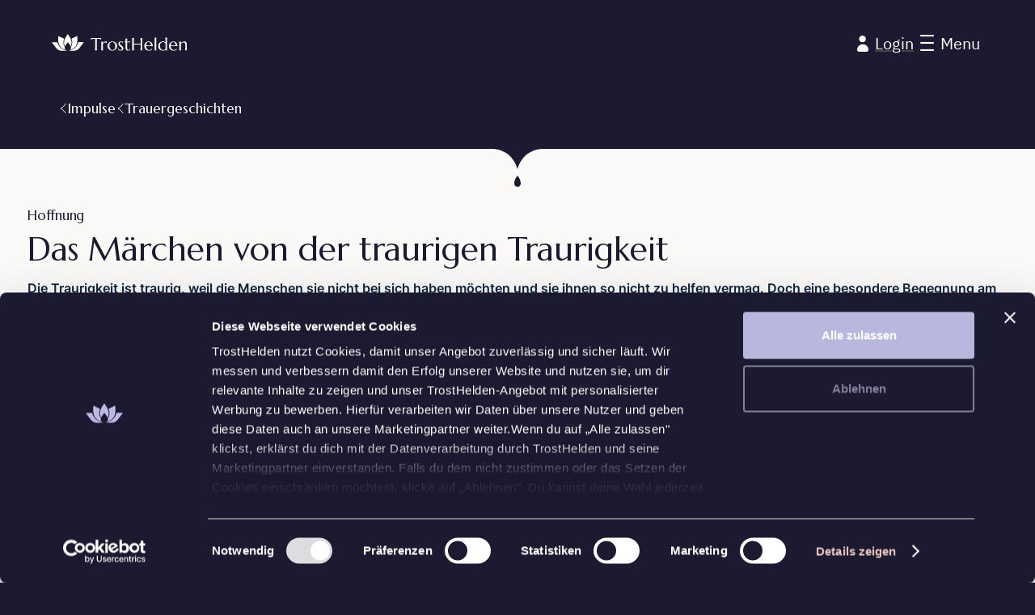

--- FILE ---
content_type: text/html
request_url: https://www.trosthelden.de/impulse-trauergeschichten/das-maerchen-von-der-traurigen-traurigkeit
body_size: 16666
content:
<!DOCTYPE html><!-- This site was created in Webflow. https://webflow.com --><!-- Last Published: Wed Oct 01 2025 13:40:40 GMT+0000 (Coordinated Universal Time) --><html data-wf-domain="www.trosthelden.de" data-wf-page="64148d74b7ac5b79f37006bd" data-wf-site="632451339b718d18c2ea4f56" lang="de" data-wf-collection="64148d74b7ac5b739e70067b" data-wf-item-slug="das-maerchen-von-der-traurigen-traurigkeit"><head><meta charset="utf-8"/><title>Geschichten die Hoffnung geben | TrostHelden</title><meta content="Die Traurigkeit ist traurig. Sie fühlt sich einsam, weil keiner sie haben möchte. Ein Märchen über Zuversicht." name="description"/><meta content="width=device-width, initial-scale=1" name="viewport"/><meta content="Webflow" name="generator"/><link href="https://cdn.prod.website-files.com/632451339b718d18c2ea4f56/css/trosthelden.webflow.shared.113c55c07.css" rel="stylesheet" type="text/css"/><link href="https://fonts.googleapis.com" rel="preconnect"/><link href="https://fonts.gstatic.com" rel="preconnect" crossorigin="anonymous"/><script src="https://ajax.googleapis.com/ajax/libs/webfont/1.6.26/webfont.js" type="text/javascript"></script><script type="text/javascript">WebFont.load({  google: {    families: ["Lato:100,100italic,300,300italic,400,400italic,700,700italic,900,900italic","Marcellus:regular"]  }});</script><script type="text/javascript">!function(o,c){var n=c.documentElement,t=" w-mod-";n.className+=t+"js",("ontouchstart"in o||o.DocumentTouch&&c instanceof DocumentTouch)&&(n.className+=t+"touch")}(window,document);</script><link href="https://cdn.prod.website-files.com/632451339b718d18c2ea4f56/65d649660e8c790a5b082762_favicon.png" rel="shortcut icon" type="image/x-icon"/><link href="https://cdn.prod.website-files.com/632451339b718d18c2ea4f56/65d6496adf7c4f9ca83ddc19_webclip.png" rel="apple-touch-icon"/><link href="https://www.trosthelden.de/impulse-trauergeschichten/das-maerchen-von-der-traurigen-traurigkeit" rel="canonical"/><style>
* {
    -webkit-font-smoothing: antialiased;
    -moz-osx-font-smoothing: grayscale;
    text-rendering: optimizeLegibility;
   
 
}
h1.head1-lead {
    hyphens: none;
  -webkit-hyphens: none;
  -ms-hyphens: none;
}  

.text-block a {
    color: #00335A;
    text-decoration-color: #004A6C;
    text-underline-offset: 1.5px;
    text-decoration-thickness: 1px;
}
a.nav-link:hover {
    color: #fff;
}  
#sib-container {
  border-width:0px !important;
}
.sib-form {
    border-radius:24px;
}
div.sib-form-block p strong {
    font-family: 'Marcellus' !important;
}
.testimonial17_client-image-wrapper {}

.testimonial17_content:nth-child(1n) {
    background: #E6EEF5;
}
.testimonial17_content:nth-child(4n+1), .testimonial17_content:nth-child(4n+4) {
    background: #FAF0E8;
}
@media screen and (max-width: 767px){
    .testimonial17_content:nth-child(n+1) {
    background: #FAF0E8 !important
    }
}
@media screen and (max-width: 767px) { 
    .testimonial17_content {
        background: #E6EEF5 !important;
    }  
}
</style>


    <!-- Google Tag Manager -->
    <script>(function(w,d,s,l,i){w[l]=w[l]||[];w[l].push({'gtm.start':
                new Date().getTime(),event:'gtm.js'});var f=d.getElementsByTagName(s)[0],
            j=d.createElement(s),dl=l!='dataLayer'?'&l='+l:'';j.async=true;j.src=
            'https://www.googletagmanager.com/gtm.js?id='+i+dl;f.parentNode.insertBefore(j,f);
        })(window,document,'script','dataLayer','GTM-TRR5BTK');</script>
    <!-- End Google Tag Manager -->

  <script>
    window.dataLayer = window.dataLayer || [];
    function gtag(){dataLayer.push(arguments);}
  </script>



<!-- Partner Code -->
<script type="text/javascript">

function getPartnerQueryParameter() {
    let queryString = window.location.search;
    let urlParams = new URLSearchParams(queryString);
    return urlParams.has("partner") ? urlParams.get("partner") : null;
}

document.addEventListener('DOMContentLoaded', function() {
  
  	// Attach open concent event to selectors
   [...document.querySelectorAll('[cb-cc="true"]')]
     .forEach(el => el.addEventListener('click', e => window.Cookiebot.show()));

    // If no partner query Parameter is available, do nothing
    if(!getPartnerQueryParameter()) return;
    
    // Wait a moment for cookie consent to boot
    setTimeout(() => {

        // Try to set the cookie
        trySetCookie()

        // If consent was not yet given, wait for clicks inside the consent layer and check again
        if(!window.CookieConsent.consent.marketing) {
            window.addEventListener('CookiebotOnConsentReady', e => setTimeout(trySetCookie, 500));
        }

    },500)

})

// If consent marketing is allowed and partner query parameter is present, set the cookie
function trySetCookie() {
    if(getPartnerQueryParameter() && window.CookieConsent.consent.marketing) {
        const partner = getPartnerQueryParameter();
        setCookie('partner', partner)
    }
}

// Set cookie
function setCookie(name, value, path = '/', domain = null, secure= true) {
    if(!window.Cookiebot || !name || !value) return;
    
    const expiredate = (new window.CookieControl.DateTime).addMonths(1)
    const isSecure = "https:" === window.location.protocol && secure;
    const cookieDef = name + "=" + value + (expiredate ? ";expires=" + expiredate.toGMTString() : "") + (path ? ";path=" + path : "") + (domain ? ";domain=" + domain : "") + (isSecure ? ";secure" : ""); 
    document.cookie = cookieDef;
}


// Get cookie
function getCookie(name) {
    if(!window.Cookiebot|| !name) return "";
    return window.Cookiebot.getCookie(name);
}

</script>
<!-- End Partner Code -->
<!-- Start VWO Async SmartCode -->
<link rel="preconnect" href="https://dev.visualwebsiteoptimizer.com" />
<script type='text/javascript' id='vwoCode'>
window._vwo_code || (function() {
var account_id=902306,
version=2.1,
settings_tolerance=2000,
hide_element='body',
hide_element_style = 'opacity:0 !important;filter:alpha(opacity=0) !important;background:none !important',
/* DO NOT EDIT BELOW THIS LINE */
f=false,w=window,d=document,v=d.querySelector('#vwoCode'),cK='_vwo_'+account_id+'_settings',cc={};try{var c=JSON.parse(localStorage.getItem('_vwo_'+account_id+'_config'));cc=c&&typeof c==='object'?c:{}}catch(e){}var stT=cc.stT==='session'?w.sessionStorage:w.localStorage;code={use_existing_jquery:function(){return typeof use_existing_jquery!=='undefined'?use_existing_jquery:undefined},library_tolerance:function(){return typeof library_tolerance!=='undefined'?library_tolerance:undefined},settings_tolerance:function(){return cc.sT||settings_tolerance},hide_element_style:function(){return'{'+(cc.hES||hide_element_style)+'}'},hide_element:function(){if(performance.getEntriesByName('first-contentful-paint')[0]){return''}return typeof cc.hE==='string'?cc.hE:hide_element},getVersion:function(){return version},finish:function(e){if(!f){f=true;var t=d.getElementById('_vis_opt_path_hides');if(t)t.parentNode.removeChild(t);if(e)(new Image).src='https://dev.visualwebsiteoptimizer.com/ee.gif?a='+account_id+e}},finished:function(){return f},addScript:function(e){var t=d.createElement('script');t.type='text/javascript';if(e.src){t.src=e.src}else{t.text=e.text}d.getElementsByTagName('head')[0].appendChild(t)},load:function(e,t){var i=this.getSettings(),n=d.createElement('script'),r=this;t=t||{};if(i){n.textContent=i;d.getElementsByTagName('head')[0].appendChild(n);if(!w.VWO||VWO.caE){stT.removeItem(cK);r.load(e)}}else{var o=new XMLHttpRequest;o.open('GET',e,true);o.withCredentials=!t.dSC;o.responseType=t.responseType||'text';o.onload=function(){if(t.onloadCb){return t.onloadCb(o,e)}if(o.status===200){_vwo_code.addScript({text:o.responseText})}else{_vwo_code.finish('&e=loading_failure:'+e)}};o.onerror=function(){if(t.onerrorCb){return t.onerrorCb(e)}_vwo_code.finish('&e=loading_failure:'+e)};o.send()}},getSettings:function(){try{var e=stT.getItem(cK);if(!e){return}e=JSON.parse(e);if(Date.now()>e.e){stT.removeItem(cK);return}return e.s}catch(e){return}},init:function(){if(d.URL.indexOf('__vwo_disable__')>-1)return;var e=this.settings_tolerance();w._vwo_settings_timer=setTimeout(function(){_vwo_code.finish();stT.removeItem(cK)},e);var t;if(this.hide_element()!=='body'){t=d.createElement('style');var i=this.hide_element(),n=i?i+this.hide_element_style():'',r=d.getElementsByTagName('head')[0];t.setAttribute('id','_vis_opt_path_hides');v&&t.setAttribute('nonce',v.nonce);t.setAttribute('type','text/css');if(t.styleSheet)t.styleSheet.cssText=n;else t.appendChild(d.createTextNode(n));r.appendChild(t)}else{t=d.getElementsByTagName('head')[0];var n=d.createElement('div');n.style.cssText='z-index: 2147483647 !important;position: fixed !important;left: 0 !important;top: 0 !important;width: 100% !important;height: 100% !important;background: white !important;';n.setAttribute('id','_vis_opt_path_hides');n.classList.add('_vis_hide_layer');t.parentNode.insertBefore(n,t.nextSibling)}var o='https://dev.visualwebsiteoptimizer.com/j.php?a='+account_id+'&u='+encodeURIComponent(d.URL)+'&vn='+version;if(w.location.search.indexOf('_vwo_xhr')!==-1){this.addScript({src:o})}else{this.load(o+'&x=true')}}};w._vwo_code=code;code.init();})();
</script>
<!-- End VWO Async SmartCode -->

<meta name="google-site-verification" content="Lzo4OlChoKpM4zIexzW_Nmh5qognx28cP_5jNuHADdc" /></head><body class="body"><div class="navbar-no-shadow"><div data-animation="default" class="navbar-no-shadow-container w-nav" data-easing2="ease" data-easing="ease" data-collapse="all" role="banner" data-no-scroll="1" data-duration="400" data-doc-height="1"><div class="header-wrapper"><div class="navbar-wrapper"><a href="/" class="navbar-brand w-nav-brand"><img src="https://cdn.prod.website-files.com/632451339b718d18c2ea4f56/632457b5a18e6bcaaa5d6d82_th-logo-header.svg" loading="lazy" alt="" height="28" class="nav-logo new"/></a><nav role="navigation" class="nav-menu-wrapper new w-nav-menu"><a href="#" class="menu-close-btn new w-button"> </a><ul role="list" class="nav-menu new w-list-unstyled"><li class="menu-login-item new flex"><a href="http://community.trosthelden.de/" class="menu-button login w-inline-block"><div class="nav-link-white">Login</div><img src="https://cdn.prod.website-files.com/632451339b718d18c2ea4f56/65a68f1d73761152e527ea42_icon.webp" loading="lazy" alt="login icon" class="nav-icon-login"/></a><a href="https://app.trosthelden.de/login?pk_vid=8d92769587bcc471166723832200a7f9" class="menu-button login w-inline-block"><div class="nav-link-white">Login (alt)</div><img src="https://cdn.prod.website-files.com/632451339b718d18c2ea4f56/66faaa2cdc62603d5de0181e_users.svg" loading="lazy" alt="" class="nav-icon-login hidden"/></a></li><li class="list-item menu"><a href="/" class="nav-link-white margin">Startseite</a></li><li class="list-item menu"><a href="/uber-trosthelden" class="nav-link-white">Unsere Vision</a></li><li class="list-item menu"><a href="/erfahrungsberichte" class="nav-link-white">Erfahrungsberichte</a></li><li class="list-item menu"><a href="/impulse" class="nav-link-white">Impulse</a></li><li class="list-item menu"><a href="/ratgeber" class="nav-link-white">Ratgeber</a></li><li class="list-item menu"><a href="/faq" class="nav-link-white margin">Häufige Fragen</a></li><li class="button-menu new"><a href="https://www.trosthelden.de/community" class="hero-cta">Jetzt Trost finden</a><div class="w-embed"><style>
.hero-cta {
	 border: 3px solid rgba(215, 107, 84, 0.4);
   -webkit-background-clip: padding-box;
   background-clip: padding-box;
   box-shadow: 0px 1px 2px 0px rgba(0, 0, 0, 0.05), 0px 1px 8px 0px rgba(37, 42, 47, 0.10);
}
</style></div><div class="footer-copyright"><div class="text-block-4">© TrostHelden </div><div class="text-block-4">2023</div></div></li></ul><div class="nav-social-container"><div class="nav-social-links"><a href="https://www.youtube.com/channel/UCDHxr8Mkxe4tIV_eWf4NCeg" target="_blank" class="footer-link-social w-inline-block"><img src="https://cdn.prod.website-files.com/632451339b718d18c2ea4f56/65a880d7796942973ef0c1ef_yt.png" loading="lazy" width="16.5" alt="youtube" class="social-icon"/><div class="footer-link-social-text">Youtube</div></a><a href="https://www.facebook.com/TrostHelden-108679684045740/" target="_blank" class="footer-link-social w-inline-block"><img src="https://cdn.prod.website-files.com/632451339b718d18c2ea4f56/65a880d7ba6c54f1dea537b7_fb.png" loading="lazy" width="16.5" alt="facebook" class="social-icon"/><div class="footer-link-social-text">Facebook</div></a><a href="https://www.instagram.com/trosthelden_official/" target="_blank" class="footer-link-social w-inline-block"><img src="https://cdn.prod.website-files.com/632451339b718d18c2ea4f56/65a880d7fde87aa48af9381f_ig.png" loading="lazy" width="16.5" alt="instagram" class="social-icon"/><div class="footer-link-social-text">Instagram</div></a></div></div><div class="w-embed"><style>
.nav-menu-wrapper::-webkit-scrollbar {
  display: none;


}
</style></div></nav><div class="menu-buttons-wrapper"><a href="http://community.trosthelden.de/" class="menu-button w-inline-block w-clearfix"><div class="nav-link-new">Login</div><img src="https://cdn.prod.website-files.com/632451339b718d18c2ea4f56/65a68f1d73761152e527ea42_icon.webp" loading="lazy" alt="login icon" class="nav-icon"/></a><div class="menu-button menu-btn-last w-clearfix w-nav-button"><img src="https://cdn.prod.website-files.com/632451339b718d18c2ea4f56/65a68f1de0e919d7d7fec0c6_icon2.webp" loading="lazy" alt="menu icon" height="24" class="nav-icon"/><div class="nav-link-new">Menu</div></div></div></div></div></div></div><div class="container-regular container-regular-narrow w-container"><div class="breadcrumb"><a href="/impulse" class="breadcrumb-link w-inline-block"><img src="https://cdn.prod.website-files.com/632451339b718d18c2ea4f56/634d65d54d58e853273f7a38_ic-arrow-light.svg" loading="lazy" alt="" class="image-10"/><div>Impulse</div></a><a href="/impulse-trauergeschichten" class="breadcrumb-link w-inline-block"><img src="https://cdn.prod.website-files.com/632451339b718d18c2ea4f56/634d65d54d58e853273f7a38_ic-arrow-light.svg" loading="lazy" alt="" class="image-10"/><div>Trauergeschichten</div></a></div></div><div class="article-wrapper article"><div class="container-regular container-regular-narrow with-dark-drop w-container"><div class="article-kicker">Hoffnung</div><h1 class="heading-1">Das Märchen von der traurigen Traurigkeit</h1><div class="article-intro">Die Traurigkeit ist traurig, weil die Menschen sie nicht bei sich haben möchten und sie ihnen so nicht zu helfen vermag. Doch eine besondere Begegnung am Wegesrand lässt erahnen, wie hilfreich es ist, sich zusammen zu tun.</div><figure class="article-main-figure"><img src="https://cdn.prod.website-files.com/634d38e305fc10b6799c0f24/640b06d123a0a1716eb6f9d8_index.jpeg" loading="lazy" alt="" sizes="(max-width: 479px) 100vw, (max-width: 991px) 94vw, 892px" srcset="https://cdn.prod.website-files.com/634d38e305fc10b6799c0f24/640b06d123a0a1716eb6f9d8_index-p-500.jpeg 500w, https://cdn.prod.website-files.com/634d38e305fc10b6799c0f24/640b06d123a0a1716eb6f9d8_index-p-800.jpeg 800w, https://cdn.prod.website-files.com/634d38e305fc10b6799c0f24/640b06d123a0a1716eb6f9d8_index-p-1080.jpeg 1080w, https://cdn.prod.website-files.com/634d38e305fc10b6799c0f24/640b06d123a0a1716eb6f9d8_index.jpeg 1239w" class="article-image-lead"/><div class="main-image-caption">Hoffnung ist ein Licht in der Dunkelheit. </div><div class="image-credit">Foto: AdobeStock_Mariia Korneeva</div></figure><div class="article-rich-text w-richtext"><h2>Begegnung am Wegesrand</h2><p>Es war eine kleine alte Frau, die bei der <strong>zusammengekauerten Gestalt am Straßenrand</strong> stehen blieb. Das heißt, die Gestalt war eher körperlos, erinnerte an eine graue Flanelldecke mit menschlichen Konturen.</p><p>&quot;<strong>Wer bist du</strong>?&quot; fragte die kleine Frau neugierig und bückte sich ein wenig hinunter. Zwei lichtlose Augen blickten müde auf. &quot;Ich... <strong>ich bin</strong> <strong>die Traurigkeit</strong>&quot;, flüsterte eine Stimme so leise, dass die kleine Frau Mühe hatte, sie zu verstehen.</p><p>&quot;Ach, die Traurigkeit&quot;, rief sie erfreut aus, <strong>fast als würde sie eine alte Bekannte begrüßen</strong>.</p><p>&quot;<strong>Kennst du mich denn</strong>&quot;, fragte die Traurigkeit misstrauisch.</p><p>&quot;Natürlich kenne ich dich&quot;, antwortete die alte Frau, &quot;immer wieder einmal hast du mich <strong>ein Stück des Weges</strong> begleitet.&quot;</p><p>&quot;Ja, aber...&quot; argwöhnte die Traurigkeit, &quot;..<strong>warum flüchtest du nicht vor mir</strong>, hast du denn keine Angst?&quot;</p><h2>&quot;Du siehst so traurig aus...&quot;</h2><p>&quot;Oh, warum sollte ich <strong>vor dir davonlaufen, meine Liebe</strong>? Du weißt doch selber nur zu gut, dass du jeden Flüchtigen einholst und dich <strong>so nicht vertreiben </strong>lässt. Aber, was ich dich fragen will, du siehst -verzeih diese absurde Feststellung - <strong>du siehst so traurig aus</strong>?&quot;</p><p>&quot;Ich... ich bin <strong>traurig</strong>&quot;, antwortete die graue Gestalt mit brüchiger Stimme.</p><p>Die kleine alte Frau <strong>setzte sich jetzt auch an den Straßenrand</strong>. &quot;So, traurig bist du&quot;, wiederholte sie und <strong>nickte verständnisvoll</strong> mit dem Kopf. &quot;Magst du mir erzählen, warum du <strong>so bekümmert</strong> bist?&quot;</p><p>Die Traurigkeit seufzte tief auf. <strong>Sollte ihr diesmal wirklich jemand zuhören wollen</strong>? Wie oft hatte sie vergebens versucht und ...</p><p>&quot;Ach, weißt du&quot;, begann sie zögernd und <strong>tief verwundert</strong>, &quot;es ist so, dass mich offensichtlich niemand mag. <strong>Es ist meine Bestimmung</strong>, unter die Menschen zu gehen und eine Zeitlang bei ihnen zu verweilen. Bei dem einen mehr, bei dem anderen weniger. Aber fast alle reagieren so, als wäre ich die Pest. Sie haben <strong>so viele Mechanismen für sich entwickelt, meine Anwesenheit zu leugnen</strong>.&quot;</p><p>&quot;Da hast du sicher Recht&quot;, warf die alte Frau ein. &quot;Aber <strong>erzähle mir ein wenig</strong> davon.&quot;</p></div></div></div><div class="section-buttons-im-text"><div class="w-dyn-list"><div role="list" class="w-dyn-items"><div role="listitem" class="w-dyn-item"><div class="container-regular container-regular-narrow w-container"><div class="cta-block01"><a data-type="register" data-matomo="true" id="w-node-_6caac8ff-3884-fa09-15e9-c0ff7c157aa3-f37006bd" href="https://www.trosthelden.de/community" class="cta-btn w-button">Jetzt Trost finden</a></div></div></div></div></div></div><div class="article-wrapper article"><div class="container-regular container-regular-narrow post-body-2 w-container"><div class="article-rich-text w-richtext"><h2>Abwehrmechanismen</h2><p>Die Traurigkeit fuhr fort: &quot;Sie haben Sätze erfunden, an deren <strong>Schutzschild </strong>ich abprallen soll.</p><p>Sie sagen &quot;Papperlapapp - das Leben ist heiter&quot;, und ihr <strong>falsches Lachen</strong> macht ihnen Magengeschwüre und Atemnot.</p><p>Sie sagen &quot;Gelobt sei, <strong>was hart macht</strong>&quot;, und dann haben sie Herzschmerzen.</p><p>Sie sagen &quot;Man muss sich nur <strong>zusammenreißen</strong>&quot; und spüren das Reißen in den Schultern und im Rücken.</p><p>Sie sagen &quot;Weinen ist nur für Schwächlinge&quot;, und <strong>die aufgestauten Tränen</strong> sprengen fast ihre Köpfe.</p><p>Oder aber <strong>sie betäuben sich </strong>mit Alkohol und Drogen, damit sie mich nicht spüren müssen.&quot;</p><p>&quot;Oh ja&quot;, bestätigte die alte Frau, &quot;solche Menschen sind mir oft in meinem Leben begegnet. Aber eigentlich <strong>willst du ihnen ja mit deiner Anwesenheit helfen</strong>, nicht wahr?&quot;</p><figure class="w-richtext-align-center w-richtext-figure-type-image"><div><img src="https://cdn.prod.website-files.com/634d38e305fc10b6799c0f24/640b149872e3d967283a234c_index4.jpeg" loading="lazy" alt=""/></div><figcaption>Alle Gefühle möchten von uns gelebt werden. Wehren wir sie ab, können sie uns nicht helfen. Foto: AdobeStock_Gina Sanders</figcaption></figure><h2>&quot;Helfen kann ich nur, wenn die Menschen mich zulassen.&quot;</h2><p>Die <strong>Traurigkeit</strong> kroch noch ein wenig mehr in sich zusammen. &quot;Ja, das will ich&quot;, sagte sie schlicht, &quot;aber <strong>helfen kann ich nur, wenn die Menschen mich zulassen</strong>. Weißt du, indem ich versuche, ihnen<strong> ein Stück Raum </strong>zu schaffen zwischen sich und der Welt, <strong>eine Spanne Zeit</strong>, um sich selbst zu begegnen, will ich ihnen <strong>ein Nest bauen</strong>, in das sie sich <strong>fallen lassen können</strong>, um ihre Wunden zu pflegen.</p><p><strong>Wer traurig ist, ist ganz dünnhäutig und damit nahe bei sich.</strong></p><p>Diese Begegnung<strong> kann sehr schmerzvoll sein</strong>, weil manches Leid durch die Erinnerung wieder <strong>aufbricht wie eine schlecht verheilte Wunde</strong>. Aber nur,<strong> wer den Schmerz zulässt</strong>, wer erlebtes Leid betrauern kann, wer das Kind in sich aufspürt und all <strong>die verschluckten Tränen leer weinen</strong> lässt, wer sich Mitleid für die inneren Verletzungen zugesteht, der, verstehst du, nur <strong>der hat die Chance, dass seine Wunden wirklich heilen</strong>.</p><p>Stattdessen schminken sie sich <strong>ein grelles Lachen </strong>über die groben Narben. Oder verhärten sich mit einem Panzer<strong> aus Bitterkeit</strong>.&quot;</p><p>Jetzt schwieg die Traurigkeit, und <strong>ihr Weinen</strong> war tief und verzweifelt.</p></div></div></div><div class="section-buttons-im-text banner-impulse-2"><div class="w-dyn-list"><div role="list" class="w-dyn-items"><div role="listitem" class="w-dyn-item"><div class="container-regular container-regular-narrow w-container"><div class="cta-block01"><a data-type="register" data-matomo="true" id="w-node-e4218974-7da3-a3ae-433b-103cce9e4114-f37006bd" href="https://www.trosthelden.de/community" class="cta-btn w-button">Jetzt Trost finden</a></div></div></div></div></div></div><div class="article-wrapper article"><div class="container-regular container-regular-narrow post-body-2 w-container"><div class="article-rich-text w-richtext"><h2>Der Zusammenschluss</h2><p>Die<strong> kleine alte Frau</strong> nahm die zusammengekauerte Gestalt tröstend in den Arm. &quot;<strong>Wie weich und sanft sie sich anfühlt</strong>&quot;, dachte sie und streichelte zärtlich das zitternde Bündel. &quot;<strong>Weine nur</strong>, Traurigkeit&quot;, flüsterte sie liebevoll, &quot;<strong>ruh dich aus</strong>, damit du wieder <strong>Kraft sammeln</strong> kannst. Ich weiß, <strong>dass dich viele Menschen ablehnen</strong> und verleugnen. Aber ich weiß auch, <strong>dass schon einige bereit sind für dich</strong>. Und glaube mir, <strong>es werden immer mehr</strong>, die begreifen, dass du ihnen<strong> Befreiung ermöglichst</strong> aus ihren inneren Gefängnissen. Von nun an <strong>werde ich dich begleiten</strong>, damit die Mutlosigkeit keine Macht gewinnt.&quot;</p><p>Die Traurigkeit hatte aufgehört zu weinen. Sie richtete sich auf und betrachtete verwundert ihre Gefährtin.</p><p>&quot;Aber jetzt sage mir, <strong>wer bist du</strong> eigentlich?&quot;</p><p>&quot;Ich&quot;, antwortete die kleine alte Frau und lächelte still. &quot;<strong>Ich bin die Hoffnung</strong>!&quot;</p><p>Inge Wuthe</p><p>‍</p><h2>Gefühle wollen uns nichts Böses</h2><p>Es gibt die &quot;guten&quot; Gefühle und die vermeintlich schlechten. <strong>Wer möchte schon</strong> herumwüten, Neid verspüren oder eben <strong>traurig sein</strong>? Diese Gefühle<strong> fühlen sich nicht gut an</strong> und wir <strong>versuchen sie zu vermeiden</strong>. Dabei haben sie eine<strong> Kraft in sich</strong>, die immer auch<strong> Gutes</strong> für uns will. Geben wir diesen Gefühlen aber<strong> keinen Raum</strong> und leben wir sie nicht, kommen sie <strong>wie ein Boomerang </strong>auf anderen Ebenen zurück und klopfen noch lauter an unsere Tür.</p><p><strong>Dieses Märchen </strong>zeigt auf sehr berührende Weise, dass <strong>das Zulassen von Traurigkeit</strong> uns helfen kann zu heilen, ja, sogar zu<strong> wachsen</strong>. Es zeigt uns, dass dieses Gefühl <strong>eigentlich ein Geschenk</strong> an uns ist. </p><h2>Einander Hoffnung schenken</h2><p>Es zeigt uns auch, dass es <strong>hilfreich</strong> ist, sich <strong>zusammen zu schließen</strong>. Denn mit der <strong>Hoffnung</strong> zusammen, wird die Traurigkeit annehmbarer. </p><p>Sich<strong> gegenseitig Hoffnung schenken</strong> und sich <strong>gleichzeitig traurig SEIN lassen</strong>, das kennen unsere <strong>Trosthelden</strong> - und spüren, <strong>wie gut es tut</strong>, miteinander auch die <strong>schwierigen Gefühle</strong> zuzulassen. Hoffnung gibt, sich dabei <strong>nicht allein fühlen zu müssen</strong> und <strong>Verständnis </strong>zu bekommen.</p><p>Bei TrostHelden kannst du dich mit anderen Betroffenen <strong>auf Augenhöhe</strong> austauschen. Denn <strong>bei TrostHelden findest du Menschen, die einen ähnlichen Schicksalsschlag erlebt haben</strong>. Als <strong>Trauerfreund:innen </strong>könnt ihr euch gegenseitig unterstützen. Gemeinsam könnt ihr einen neuen Weg in eurer <strong>Trauerarbeit</strong> – und zur <strong>Heilung</strong> gehen. Wie Hoffnung und Traurigkeit: Hand in Hand.</p></div></div></div><div class="section-article-teaser"><div class="container-regular more-teaser w-container"><h1 class="head2">Mehr Trauergeschichten</h1><div class="collection-list-wrapper w-dyn-list"><div role="list" class="article-teasers w-dyn-items w-row"><div role="listitem" class="collection-item w-dyn-item w-col w-col-6"><a href="/impulse-trauergeschichten/troestende-worte-fischer-investmentbanker" class="teaser-links w-inline-block"><div class="article-teaser-card"><div class="teaser-rowfirst"><div class="teaser-tg"><h5 class="article-kicker">Nachdenkliches</h5><h4 class="heading-4 teaser-heading4">Der kluge Fischer</h4></div><img src="https://cdn.prod.website-files.com/634d38e305fc10b6799c0f24/63613b17e0c64f382aab76da_trost%20troestendes-fur-trauernde.jpeg" loading="lazy" alt="Der kluge Fischer" class="teaser-img"/></div><div class="teaser-intro">Wir kennen alle die Fischer, die mit ihren Booten aufs Meer hinaus fahren. Wir haben dazu eine schöne Geschichte gefunden – mit tröstenden Worten. </div></div></a></div><div role="listitem" class="collection-item w-dyn-item w-col w-col-6"><a href="/impulse-trauergeschichten/das-maerchen-von-der-traurigen-traurigkeit" aria-current="page" class="teaser-links w-inline-block w--current"><div class="article-teaser-card"><div class="teaser-rowfirst"><div class="teaser-tg"><h5 class="article-kicker">Hoffnung</h5><h4 class="heading-4 teaser-heading4">Das Märchen von der traurigen Traurigkeit</h4></div><img src="https://cdn.prod.website-files.com/634d38e305fc10b6799c0f24/640b06d123a0a1716eb6f9d8_index.jpeg" loading="lazy" alt="Das Märchen von der traurigen Traurigkeit" sizes="(max-width: 479px) 100vw, (max-width: 991px) 35vw, 17vw" srcset="https://cdn.prod.website-files.com/634d38e305fc10b6799c0f24/640b06d123a0a1716eb6f9d8_index-p-500.jpeg 500w, https://cdn.prod.website-files.com/634d38e305fc10b6799c0f24/640b06d123a0a1716eb6f9d8_index-p-800.jpeg 800w, https://cdn.prod.website-files.com/634d38e305fc10b6799c0f24/640b06d123a0a1716eb6f9d8_index-p-1080.jpeg 1080w, https://cdn.prod.website-files.com/634d38e305fc10b6799c0f24/640b06d123a0a1716eb6f9d8_index.jpeg 1239w" class="teaser-img"/></div><div class="teaser-intro">Die Traurigkeit ist traurig, weil die Menschen sie nicht bei sich haben möchten und sie ihnen so nicht zu helfen vermag. Doch eine besondere Begegnung am Wegesrand lässt erahnen, wie hilfreich es ist, sich zusammen zu tun.</div></div></a></div><div role="listitem" class="collection-item w-dyn-item w-col w-col-6"><a href="/impulse-trauergeschichten/troestende-geschichten-ueber-den-tod" class="teaser-links w-inline-block"><div class="article-teaser-card"><div class="teaser-rowfirst"><div class="teaser-tg"><h5 class="article-kicker">Tröstendes</h5><h4 class="heading-4 teaser-heading4">Der kaputte Krug</h4></div><img src="https://cdn.prod.website-files.com/634d38e305fc10b6799c0f24/636135f800a2777184e4d7bd_trost%20trostende-geschichten-uber-den-tod.jpg" loading="lazy" alt="Der kaputte Krug" class="teaser-img"/></div><div class="teaser-intro">Wenn man sehr traurig ist, ist es tröstend zu denken: Wir können unperfekt sein und &quot;Risse&quot; im Leben haben. Liebenswert und wertvoll sind wir trotzdem. </div></div></a></div><div role="listitem" class="collection-item w-dyn-item w-col w-col-6"><a href="/impulse-trauergeschichten/hemingway-fabel-trost" class="teaser-links w-inline-block"><div class="article-teaser-card"><div class="teaser-rowfirst"><div class="teaser-tg"><h5 class="article-kicker">Fabel</h5><h4 class="heading-4 teaser-heading4">Allein gelassen</h4></div><img src="https://cdn.prod.website-files.com/634d38e305fc10b6799c0f24/6360e665d9f46be0cc714cfa_Trost%20allein-gelassen.jpeg" loading="lazy" alt="Allein gelassen" class="teaser-img"/></div><div class="teaser-intro">Sagen und Märchen haben oft eine Botschaft, die zu Herzen geht. Wie die Geschichte von Ernest Hemingway, in der sich auch Trauernde wiederfinden.</div></div></a></div></div></div><h1 class="head2">Mehr Impulse</h1><div class="hubs-list w-row"><div class="column-12 w-col w-col-6 w-col-small-small-stack"><a href="/impulse-tipps-ratgeber" class="hub-teaser _01 new w-inline-block"><h4 class="hub-card-title">Tipps &amp; Ratgeber</h4></a><a href="/impulse-trost-bei-trauer" class="hub-teaser _03 new w-inline-block"><h4 class="hub-card-title">Trost bei Trauer</h4></a></div><div class="column-13 w-col w-col-6 w-col-small-small-stack"><a href="/impulse-wissenswertes" class="hub-teaser _02 new w-inline-block"><h4 class="hub-card-title">Wissenswertes</h4></a><a href="/impulse-trauergeschichten" class="hub-teaser _04 new w-inline-block"><h4 class="hub-card-title">Trauergeschichten</h4></a></div></div></div></div><div><div class="container-regular with-drop w-container"><img src="https://cdn.prod.website-files.com/632451339b718d18c2ea4f56/63482bdeed56d248b1da0e57_logo-footer.svg" loading="lazy" alt="" class="th-logo-img"/><div class="article-intro"><p class="margin-bottom-24px intro-lead">Wir vermitteln Trauerfreundschaften, damit sich Trauernde wie du gegenseitig finden und helfen können</p><a data-type="register" data-matomo="true" id="w-node-c6f070e7-9978-4793-9d70-51a7464797d0-464797cb" href="https://www.trosthelden.de/community" class="cta-btn w-button">Trauerfreund⁚in finden</a></div><div class="div-block-36"><img src="https://cdn.prod.website-files.com/632451339b718d18c2ea4f56/63482efa8c5c2bdd6a68d349_illu-footer.svg" loading="lazy" alt="" class="image-9"/></div><div class="footer-links-wrapper"><div class="footer-links-block"><a href="/faq" class="link-txt footer-links-m">Häufige Fragen</a><a href="/newsletter" class="link-txt footer-links-m">Newsletter</a><a href="/links" class="link-txt footer-links-m">Links</a><a href="/presse" class="link-txt footer-links-m">Presse</a></div><div class="footer-links-block"><a href="https://www.trosthelden.de/agb" class="link-txt footer-link-s">AGB</a><a href="https://www.trosthelden.de/impressum" class="link-txt footer-link-s">Impressum</a><a cb-cc="true" href="#" class="link-txt footer-link-s">Cookies</a><a href="https://www.trosthelden.de/datenschutz" class="link-txt footer-link-s">Datenschutz</a><a href="https://www.trosthelden.de/widerrufsbelehrung" class="link-txt footer-link-s">Widerrufsbelehrung</a></div></div><div class="footer-links-block"><a href="https://www.youtube.com/channel/UCDHxr8Mkxe4tIV_eWf4NCeg" target="_blank" class="link-txt youtube">YouTube</a><a href="https://www.facebook.com/TrostHelden-108679684045740/" target="_blank" class="link-txt facebook">Facebook</a><a href="https://www.instagram.com/trosthelden_official/" target="_blank" class="link-txt instagram">Instagram</a></div><div class="footer-copyright"><div class="text-block-4">© TrostHelden </div><div class="text-block-4">2023</div></div><div class="fs-cc-componenets"><div fs-cc="banner" class="fs-cc-banner_component"><div class="fs-cc-banner_container"><div class="fs-cc-banner_text">TrostHelden nutzt Cookies, damit unser Angebot zuverlässig und sicher läuft. Wir messen und verbessern damit den Erfolg unserer Website und nutzen sie, um dir relevante Inhalte zu zeigen und unser TrostHelden-Angebot mit personalisierter Werbung zu bewerben. Hierfür verarbeiten wir Daten über unsere Nutzer und geben diese Daten auch an unsere Marketingpartner weiter.Wenn du auf „Akzeptieren&quot; klickst, erklärst du dich mit der Datenverarbeitung durch TrostHelden und seine Marketingpartner einverstanden. Falls du dem nicht zustimmen oder das Setzen der Cookies einschränken möchtest, klicke auf „Konfigurieren&quot;. Du kannst deine Wahl jederzeit anpassen.</div><div class="fs-cc-banner_buttons-wrapper"><a fs-cc="open-preferences" href="#" class="fs-cc-banner_text-link">Konfigurieren</a><a fs-cc="allow" href="#" class="fs-cc-banner_button w-button">Akzeptieren</a></div></div><div fs-cc="interaction" class="fs-cc-banner_trigger"></div></div><div fs-cc="manager" class="fs-cc-manager_component"><div fs-cc="open-preferences" class="fs-cc-manager_button"><div class="fs-cc-manager_icon w-embed"><svg viewBox="0 0 54 54" fill="none" xmlns="http://www.w3.org/2000/svg">
<g clip-path="url(#clip0)">
<path d="M52.631 30.3899C52.229 30.4443 51.8161 30.4769 51.3924 30.4769C47.5135 30.4769 44.2322 27.9344 43.1022 24.4358C42.9066 23.8382 42.4177 23.371 41.7984 23.2624C35.3553 22.0346 30.4877 16.3847 30.4877 9.5831C30.4877 6.72555 31.3461 4.07445 32.8237 1.86881C33.1714 1.34728 32.8781 0.641046 32.2588 0.521529C30.5529 0.173843 28.8036 0 27 0C12.093 0 0 12.093 0 27C0 41.907 12.093 54 27 54C40.4402 54 51.5553 44.2213 53.6415 31.3678C53.7392 30.7811 53.2068 30.303 52.631 30.3899Z" fill="#4264D1"/>
<path d="M14.8093 21.7738C16.7355 21.7738 18.297 20.2123 18.297 18.2861C18.297 16.3599 16.7355 14.7984 14.8093 14.7984C12.883 14.7984 11.3215 16.3599 11.3215 18.2861C11.3215 20.2123 12.883 21.7738 14.8093 21.7738Z" fill="#6CE2FF"/>
<path d="M16.5477 38.3215C17.9879 38.3215 19.1554 37.154 19.1554 35.7138C19.1554 34.2737 17.9879 33.1062 16.5477 33.1062C15.1075 33.1062 13.9401 34.2737 13.9401 35.7138C13.9401 37.154 15.1075 38.3215 16.5477 38.3215Z" fill="#6CE2FF"/>
<path d="M38.2129 7.06237L37.963 8.56177C37.7565 9.78953 38.4519 10.9956 39.6254 11.441L41.8419 12.2668C43.2978 12.8101 44.9167 11.9626 45.297 10.4523L46.0901 7.3014C46.5791 5.33481 44.7429 3.58551 42.8089 4.16137L40.06 4.98712C39.093 5.26961 38.3759 6.07364 38.2129 7.06237Z" fill="#6CE2FF"/>
<path d="M47.0354 16.5477L45.9815 17.0692C45.1557 17.4821 44.7972 18.4708 45.1557 19.3183L46.0032 21.2958C46.5139 22.4909 48.1111 22.7191 48.9477 21.7195L50.3058 20.0897C50.9469 19.3183 50.8056 18.1774 50.0125 17.5799L48.8608 16.7106C48.3284 16.3195 47.6221 16.2543 47.0354 16.5477Z" fill="#6CE2FF"/>
<path d="M52.2615 13.06C53.2216 13.06 53.9999 12.2816 53.9999 11.3215C53.9999 10.3614 53.2216 9.5831 52.2615 9.5831C51.3014 9.5831 50.5231 10.3614 50.5231 11.3215C50.5231 12.2816 51.3014 13.06 52.2615 13.06Z" fill="#6CE2FF"/>
<path d="M30.2704 50.7296C15.3634 50.7296 3.27042 38.6366 3.27042 23.7296C3.27042 17.1018 5.66076 11.039 9.61569 6.34528C3.73763 11.2998 0 18.7099 0 27C0 41.907 12.093 54 27 54C35.2901 54 42.7002 50.2732 47.6439 44.3952C42.9501 48.3501 36.8873 50.7296 30.2704 50.7296Z" fill="#4264D1"/>
<path d="M42.2222 10.2459C40.7662 9.70263 39.897 8.19236 40.1469 6.64951L40.4403 4.86761L40.0274 4.98713C39.0712 5.26963 38.365 6.07365 38.202 7.06238L37.9521 8.56178C37.7457 9.78955 38.4411 10.9956 39.6145 11.4411L41.831 12.2668C43.0044 12.7014 44.2648 12.2342 44.9167 11.2563L42.2222 10.2459Z" fill="#4264D1"/>
<path d="M47.8612 20.1658L46.905 17.9276C46.7203 17.5038 46.7095 17.0584 46.8181 16.6455L45.9815 17.0692C45.1557 17.4821 44.7972 18.4708 45.1557 19.3183L46.0032 21.2958C46.5139 22.491 48.1111 22.7191 48.9477 21.7195L49.2845 21.3175C48.6869 21.198 48.1328 20.8069 47.8612 20.1658Z" fill="#4264D1"/>
<path d="M16.6563 19.9268C14.7332 19.9268 13.1686 18.3622 13.1686 16.4391C13.1686 15.961 13.2664 15.4938 13.4402 15.0809C12.1907 15.6133 11.3107 16.8519 11.3107 18.2861C11.3107 20.2093 12.8753 21.7739 14.7984 21.7739C16.2435 21.7739 17.4821 20.8938 18.0036 19.6443C17.6016 19.829 17.1344 19.9268 16.6563 19.9268Z" fill="white"/>
<path d="M17.9059 36.9634C16.4608 36.9634 15.2982 35.79 15.2982 34.3557C15.2982 33.9863 15.3743 33.6386 15.5155 33.3235C14.592 33.7256 13.9401 34.6491 13.9401 35.7248C13.9401 37.1698 15.1135 38.3324 16.5477 38.3324C17.6234 38.3324 18.5469 37.6805 18.9489 36.757C18.623 36.8873 18.2753 36.9634 17.9059 36.9634Z" fill="white"/>
<path d="M33.0954 41.8093C35.0216 41.8093 36.5831 40.2477 36.5831 38.3215C36.5831 36.3953 35.0216 34.8338 33.0954 34.8338C31.1692 34.8338 29.6077 36.3953 29.6077 38.3215C29.6077 40.2477 31.1692 41.8093 33.0954 41.8093Z" fill="#6CE2FF"/>
<path d="M34.9425 39.9513C33.0193 39.9513 31.4547 38.3867 31.4547 36.4636C31.4547 35.9855 31.5525 35.5183 31.7264 35.1054C30.4769 35.6378 29.5968 36.8765 29.5968 38.3107C29.5968 40.2338 31.1614 41.7984 33.0845 41.7984C34.5296 41.7984 35.7682 40.9183 36.2898 39.6688C35.8877 39.8535 35.4314 39.9513 34.9425 39.9513Z" fill="white"/>
<path d="M27.8063 22.9281C27.9601 21.9804 27.3165 21.0874 26.3688 20.9336C25.421 20.7798 24.5281 21.4234 24.3743 22.3711C24.2205 23.3188 24.864 24.2118 25.8118 24.3656C26.7595 24.5194 27.6525 23.8758 27.8063 22.9281Z" fill="#6CE2FF"/>
<path d="M42.6785 35.6487C42.798 35.6487 42.9284 35.6161 43.0371 35.5618C43.4391 35.3553 43.602 34.8664 43.4065 34.4644L42.5373 32.726C42.3308 32.3239 41.8419 32.161 41.4399 32.3565C41.0379 32.563 40.8749 33.0519 41.0705 33.4539L41.9397 35.1924C42.0918 35.4857 42.3743 35.6487 42.6785 35.6487Z" fill="white"/>
<path d="M33.0954 30.4225C33.2149 30.4225 33.3453 30.39 33.4539 30.3356L35.1923 29.4664C35.5944 29.26 35.7573 28.771 35.5618 28.369C35.3553 27.967 34.8664 27.804 34.4644 27.9996L32.726 28.8688C32.3239 29.0753 32.161 29.5642 32.3565 29.9662C32.5087 30.2596 32.802 30.4225 33.0954 30.4225Z" fill="white"/>
<path d="M8.85515 28.2386C8.9964 28.5211 9.28976 28.6841 9.58312 28.6841C9.70263 28.6841 9.83302 28.6515 9.94167 28.5972C10.3437 28.3908 10.5067 27.9018 10.3111 27.4998L9.44187 25.7614C9.23543 25.3594 8.7465 25.1964 8.34449 25.392C7.94247 25.5984 7.7795 26.0873 7.97507 26.4894L8.85515 28.2386Z" fill="white"/>
<path d="M22.2845 41.9505L20.5461 42.8197C20.1441 43.0262 19.9811 43.5151 20.1767 43.9171C20.3179 44.1996 20.6113 44.3626 20.9046 44.3626C21.0242 44.3626 21.1545 44.33 21.2632 44.2757L23.0016 43.4064C23.4036 43.2 23.5666 42.7111 23.371 42.3091C23.1755 41.907 22.6865 41.7441 22.2845 41.9505Z" fill="white"/>
<path d="M23.2189 9.00724L22.3497 8.13802C22.0346 7.82293 21.5131 7.82293 21.198 8.13802C20.8829 8.45311 20.8829 8.97464 21.198 9.28973L22.0672 10.1589C22.2302 10.3219 22.4366 10.398 22.6431 10.398C22.8495 10.398 23.0559 10.3219 23.2189 10.1589C23.5449 9.84385 23.5449 9.32233 23.2189 9.00724Z" fill="white"/>
<path d="M19.4596 28.1626C19.1445 28.4777 19.1445 28.9992 19.4596 29.3143L20.3288 30.1835C20.4918 30.3465 20.6982 30.4226 20.9047 30.4226C21.1111 30.4226 21.3175 30.3465 21.4805 30.1835C21.7956 29.8684 21.7956 29.3469 21.4805 29.0318L20.6113 28.1626C20.2853 27.8475 19.7747 27.8475 19.4596 28.1626Z" fill="white"/>
<path d="M29.6729 47.0354V47.9046C29.6729 48.3501 30.0423 48.7195 30.4877 48.7195C30.9332 48.7195 31.3026 48.3501 31.3026 47.9046V47.0354C31.3026 46.5899 30.9332 46.2205 30.4877 46.2205C30.0423 46.2205 29.6729 46.5791 29.6729 47.0354Z" fill="white"/>
<path d="M25.8374 15.3851L26.7067 14.5159C27.0217 14.2008 27.0217 13.6793 26.7067 13.3642C26.3916 13.0491 25.87 13.0491 25.5549 13.3642L24.6857 14.2334C24.3706 14.5485 24.3706 15.07 24.6857 15.3851C24.8487 15.5481 25.0551 15.6241 25.2616 15.6241C25.468 15.6241 25.6745 15.5372 25.8374 15.3851Z" fill="white"/>
</g>
<defs>
<clipPath id="clip0">
<rect width="54" height="54" fill="white"/>
</clipPath>
</defs>
</svg></div></div><div fs-cc="interaction" class="fs-cc-manager_trigger"></div></div><div fs-cc-scroll="disable" fs-cc="preferences" class="fs-cc-prefs_component-2 w-form"><form id="cookie-preferences" name="wf-form-Cookie-Preferences" data-name="Cookie Preferences" method="get" class="fs-cc-prefs_form" data-wf-page-id="64148d74b7ac5b79f37006bd" data-wf-element-id="1b5e81c4-3589-2f04-5e00-34a8c9866851"><div fs-cc="close" class="fs-cc-prefs_close"><div class="fs-cc-prefs_close-icon w-embed"><svg fill="currentColor" aria-hidden="true" focusable="false" viewBox="0 0 16 24">
	<path d="M9.414 8l4.293-4.293-1.414-1.414L8 6.586 3.707 2.293 2.293 3.707 6.586 8l-4.293 4.293 1.414 1.414L8 9.414l4.293 4.293 1.414-1.414L9.414 8z"></path>
</svg></div></div><div class="fs-cc-prefs_content"><div class="fs-cc-prefs_space-small"><div class="fs-cc-prefs_title">Datenschutz</div></div><div class="fs-cc-prefs_space-small"><div class="fs-cc-prefs_text">Wenn du eine Website besuchst, kann diese aus deinem Browser Informationen abrufen oder speichern (meist in Form von Cookies). Diese werden verwendet, um die erwartungsgemäße Funktion der Website zu gewährleisten. Bei TrostHelden identifizieren diese Informationen dich in der Regel nicht direkt, sondern helfen uns im Wesentlichen bei der Verbesserung und Gestaltung unserer Website. Du kannst dich entscheiden, bestimmte Arten von Cookies nicht zuzulassen. Nach der Festlegung der Datenschutzeinstellungen sind Änderungen jederzeit möglich.</div></div><div class="fs-cc-prefs_space-medium"><a fs-cc="deny" href="#" class="fs-cc-prefs_button fs-cc-button-alt w-button">alle ablehnen</a><a fs-cc="allow" href="#" class="fs-cc-prefs_button w-button">Alle Cookies akzeptieren</a></div><div class="fs-cc-prefs_space-small"><div class="fs-cc-prefs_title">Hier findest eine Übersicht über alle verwendeten Cookies:</div></div><div class="fs-cc-prefs_option"><div class="fs-cc-prefs_toggle-wrapper"><div class="fs-cc-prefs_label">Notwendig</div><div class="fs-cc-prefs_text"><strong>Immer aktiviert</strong></div></div><div class="fs-cc-prefs_text">Notwendige Cookies ermöglichen grundlegende Funktionen und sind für die einwandfreie Funktion der Website erforderlich.</div></div><div class="fs-cc-prefs_option"><div class="fs-cc-prefs_toggle-wrapper"><div class="fs-cc-prefs_label">Marketing</div><label class="w-checkbox fs-cc-prefs_checkbox-field"><input type="checkbox" id="marketing-2" name="marketing-2" data-name="Marketing 2" fs-cc-checkbox="marketing" class="w-checkbox-input fs-cc-prefs_checkbox"/><span for="marketing-2" class="fs-cc-prefs_checkbox-label w-form-label">Essential</span><div class="fs-cc-prefs_toggle"></div></label></div><div class="fs-cc-prefs_text">Wir sammeln Daten, damit die angezeigten Werbeanzeigen von TrostHelden mit deinen Interessen übereinstimmen. Wenn du diese Cookies nicht zulässt, werden wir dir auf anderen Websites nicht unsere zielgerichtete Werbung anzeigen können. Außerdem speichern diese Cookies beispielsweise, ob du bereits eine bestimmte Anzeige gesehen hast.</div></div><div class="fs-cc-prefs_option"><div class="fs-cc-prefs_toggle-wrapper"><div class="fs-cc-prefs_label">Statistik</div><label class="w-checkbox fs-cc-prefs_checkbox-field"><input type="checkbox" id="analytics-2" name="analytics-2" data-name="Analytics 2" fs-cc-checkbox="analytics" class="w-checkbox-input fs-cc-prefs_checkbox"/><span for="analytics-2" class="fs-cc-prefs_checkbox-label w-form-label">Essential</span><div class="fs-cc-prefs_toggle"></div></label></div><div class="fs-cc-prefs_text">Statistik-Cookies helfen uns, die Nutzung der Website in anonymisierter Form zu analysieren, um die Leistung zu messen und zu verbessern.</div></div><div class="fs-cc-prefs_buttons-wrapper"><a fs-cc="submit" href="#" class="fs-cc-prefs_button sec w-button">Auswahl bestätigen und akzeptieren</a><a fs-cc="allow" href="#" class="fs-cc-prefs_button w-button">Alle Cookies akzeptieren</a></div><input type="submit" data-wait="Please wait..." class="fs-cc-prefs_submit-hide w-button" value="Submit"/><div class="w-embed"><style>
/* smooth scrolling on iOS devices */
.fs-cc-prefs_content{-webkit-overflow-scrolling: touch}
</style></div><div class="div-block-44"><a fs-cc="deny" href="#" class="fs-cc-prefs_button tert w-button">alle Cookies ablehnen</a></div></div></form><div class="w-form-done"></div><div class="w-form-fail"></div><div fs-cc="close" class="fs-cc-prefs_overlay"></div><div fs-cc="interaction" class="fs-cc-prefs_trigger"></div></div></div></div></div><script src="https://d3e54v103j8qbb.cloudfront.net/js/jquery-3.5.1.min.dc5e7f18c8.js?site=632451339b718d18c2ea4f56" type="text/javascript" integrity="sha256-9/aliU8dGd2tb6OSsuzixeV4y/faTqgFtohetphbbj0=" crossorigin="anonymous"></script><script src="https://cdn.prod.website-files.com/632451339b718d18c2ea4f56/js/webflow.schunk.36b8fb49256177c8.js" type="text/javascript"></script><script src="https://cdn.prod.website-files.com/632451339b718d18c2ea4f56/js/webflow.schunk.9d4f0e040b495f09.js" type="text/javascript"></script><script src="https://cdn.prod.website-files.com/632451339b718d18c2ea4f56/js/webflow.f7e6d012.0897832368895236.js" type="text/javascript"></script><!-- Google Tag Manager (noscript) -->
<noscript><iframe src="https://www.googletagmanager.com/ns.html?id=GTM-TRR5BTK"
                  height="0" width="0" style="display:none;visibility:hidden"></iframe></noscript>
<!-- End Google Tag Manager (noscript) --></body></html>

--- FILE ---
content_type: text/css
request_url: https://cdn.prod.website-files.com/632451339b718d18c2ea4f56/css/trosthelden.webflow.shared.113c55c07.css
body_size: 40741
content:
html {
  -webkit-text-size-adjust: 100%;
  -ms-text-size-adjust: 100%;
  font-family: sans-serif;
}

body {
  margin: 0;
}

article, aside, details, figcaption, figure, footer, header, hgroup, main, menu, nav, section, summary {
  display: block;
}

audio, canvas, progress, video {
  vertical-align: baseline;
  display: inline-block;
}

audio:not([controls]) {
  height: 0;
  display: none;
}

[hidden], template {
  display: none;
}

a {
  background-color: #0000;
}

a:active, a:hover {
  outline: 0;
}

abbr[title] {
  border-bottom: 1px dotted;
}

b, strong {
  font-weight: bold;
}

dfn {
  font-style: italic;
}

h1 {
  margin: .67em 0;
  font-size: 2em;
}

mark {
  color: #000;
  background: #ff0;
}

small {
  font-size: 80%;
}

sub, sup {
  vertical-align: baseline;
  font-size: 75%;
  line-height: 0;
  position: relative;
}

sup {
  top: -.5em;
}

sub {
  bottom: -.25em;
}

img {
  border: 0;
}

svg:not(:root) {
  overflow: hidden;
}

hr {
  box-sizing: content-box;
  height: 0;
}

pre {
  overflow: auto;
}

code, kbd, pre, samp {
  font-family: monospace;
  font-size: 1em;
}

button, input, optgroup, select, textarea {
  color: inherit;
  font: inherit;
  margin: 0;
}

button {
  overflow: visible;
}

button, select {
  text-transform: none;
}

button, html input[type="button"], input[type="reset"] {
  -webkit-appearance: button;
  cursor: pointer;
}

button[disabled], html input[disabled] {
  cursor: default;
}

button::-moz-focus-inner, input::-moz-focus-inner {
  border: 0;
  padding: 0;
}

input {
  line-height: normal;
}

input[type="checkbox"], input[type="radio"] {
  box-sizing: border-box;
  padding: 0;
}

input[type="number"]::-webkit-inner-spin-button, input[type="number"]::-webkit-outer-spin-button {
  height: auto;
}

input[type="search"] {
  -webkit-appearance: none;
}

input[type="search"]::-webkit-search-cancel-button, input[type="search"]::-webkit-search-decoration {
  -webkit-appearance: none;
}

legend {
  border: 0;
  padding: 0;
}

textarea {
  overflow: auto;
}

optgroup {
  font-weight: bold;
}

table {
  border-collapse: collapse;
  border-spacing: 0;
}

td, th {
  padding: 0;
}

@font-face {
  font-family: webflow-icons;
  src: url("[data-uri]") format("truetype");
  font-weight: normal;
  font-style: normal;
}

[class^="w-icon-"], [class*=" w-icon-"] {
  speak: none;
  font-variant: normal;
  text-transform: none;
  -webkit-font-smoothing: antialiased;
  -moz-osx-font-smoothing: grayscale;
  font-style: normal;
  font-weight: normal;
  line-height: 1;
  font-family: webflow-icons !important;
}

.w-icon-slider-right:before {
  content: "";
}

.w-icon-slider-left:before {
  content: "";
}

.w-icon-nav-menu:before {
  content: "";
}

.w-icon-arrow-down:before, .w-icon-dropdown-toggle:before {
  content: "";
}

.w-icon-file-upload-remove:before {
  content: "";
}

.w-icon-file-upload-icon:before {
  content: "";
}

* {
  box-sizing: border-box;
}

html {
  height: 100%;
}

body {
  color: #333;
  background-color: #fff;
  min-height: 100%;
  margin: 0;
  font-family: Arial, sans-serif;
  font-size: 14px;
  line-height: 20px;
}

img {
  vertical-align: middle;
  max-width: 100%;
  display: inline-block;
}

html.w-mod-touch * {
  background-attachment: scroll !important;
}

.w-block {
  display: block;
}

.w-inline-block {
  max-width: 100%;
  display: inline-block;
}

.w-clearfix:before, .w-clearfix:after {
  content: " ";
  grid-area: 1 / 1 / 2 / 2;
  display: table;
}

.w-clearfix:after {
  clear: both;
}

.w-hidden {
  display: none;
}

.w-button {
  color: #fff;
  line-height: inherit;
  cursor: pointer;
  background-color: #3898ec;
  border: 0;
  border-radius: 0;
  padding: 9px 15px;
  text-decoration: none;
  display: inline-block;
}

input.w-button {
  -webkit-appearance: button;
}

html[data-w-dynpage] [data-w-cloak] {
  color: #0000 !important;
}

.w-code-block {
  margin: unset;
}

pre.w-code-block code {
  all: inherit;
}

.w-optimization {
  display: contents;
}

.w-webflow-badge, .w-webflow-badge > img {
  box-sizing: unset;
  width: unset;
  height: unset;
  max-height: unset;
  max-width: unset;
  min-height: unset;
  min-width: unset;
  margin: unset;
  padding: unset;
  float: unset;
  clear: unset;
  border: unset;
  border-radius: unset;
  background: unset;
  background-image: unset;
  background-position: unset;
  background-size: unset;
  background-repeat: unset;
  background-origin: unset;
  background-clip: unset;
  background-attachment: unset;
  background-color: unset;
  box-shadow: unset;
  transform: unset;
  direction: unset;
  font-family: unset;
  font-weight: unset;
  color: unset;
  font-size: unset;
  line-height: unset;
  font-style: unset;
  font-variant: unset;
  text-align: unset;
  letter-spacing: unset;
  -webkit-text-decoration: unset;
  text-decoration: unset;
  text-indent: unset;
  text-transform: unset;
  list-style-type: unset;
  text-shadow: unset;
  vertical-align: unset;
  cursor: unset;
  white-space: unset;
  word-break: unset;
  word-spacing: unset;
  word-wrap: unset;
  transition: unset;
}

.w-webflow-badge {
  white-space: nowrap;
  cursor: pointer;
  box-shadow: 0 0 0 1px #0000001a, 0 1px 3px #0000001a;
  visibility: visible !important;
  opacity: 1 !important;
  z-index: 2147483647 !important;
  color: #aaadb0 !important;
  overflow: unset !important;
  background-color: #fff !important;
  border-radius: 3px !important;
  width: auto !important;
  height: auto !important;
  margin: 0 !important;
  padding: 6px !important;
  font-size: 12px !important;
  line-height: 14px !important;
  text-decoration: none !important;
  display: inline-block !important;
  position: fixed !important;
  inset: auto 12px 12px auto !important;
  transform: none !important;
}

.w-webflow-badge > img {
  position: unset;
  visibility: unset !important;
  opacity: 1 !important;
  vertical-align: middle !important;
  display: inline-block !important;
}

h1, h2, h3, h4, h5, h6 {
  margin-bottom: 10px;
  font-weight: bold;
}

h1 {
  margin-top: 20px;
  font-size: 38px;
  line-height: 44px;
}

h2 {
  margin-top: 20px;
  font-size: 32px;
  line-height: 36px;
}

h3 {
  margin-top: 20px;
  font-size: 24px;
  line-height: 30px;
}

h4 {
  margin-top: 10px;
  font-size: 18px;
  line-height: 24px;
}

h5 {
  margin-top: 10px;
  font-size: 14px;
  line-height: 20px;
}

h6 {
  margin-top: 10px;
  font-size: 12px;
  line-height: 18px;
}

p {
  margin-top: 0;
  margin-bottom: 10px;
}

blockquote {
  border-left: 5px solid #e2e2e2;
  margin: 0 0 10px;
  padding: 10px 20px;
  font-size: 18px;
  line-height: 22px;
}

figure {
  margin: 0 0 10px;
}

ul, ol {
  margin-top: 0;
  margin-bottom: 10px;
  padding-left: 40px;
}

.w-list-unstyled {
  padding-left: 0;
  list-style: none;
}

.w-embed:before, .w-embed:after {
  content: " ";
  grid-area: 1 / 1 / 2 / 2;
  display: table;
}

.w-embed:after {
  clear: both;
}

.w-video {
  width: 100%;
  padding: 0;
  position: relative;
}

.w-video iframe, .w-video object, .w-video embed {
  border: none;
  width: 100%;
  height: 100%;
  position: absolute;
  top: 0;
  left: 0;
}

fieldset {
  border: 0;
  margin: 0;
  padding: 0;
}

button, [type="button"], [type="reset"] {
  cursor: pointer;
  -webkit-appearance: button;
  border: 0;
}

.w-form {
  margin: 0 0 15px;
}

.w-form-done {
  text-align: center;
  background-color: #ddd;
  padding: 20px;
  display: none;
}

.w-form-fail {
  background-color: #ffdede;
  margin-top: 10px;
  padding: 10px;
  display: none;
}

label {
  margin-bottom: 5px;
  font-weight: bold;
  display: block;
}

.w-input, .w-select {
  color: #333;
  vertical-align: middle;
  background-color: #fff;
  border: 1px solid #ccc;
  width: 100%;
  height: 38px;
  margin-bottom: 10px;
  padding: 8px 12px;
  font-size: 14px;
  line-height: 1.42857;
  display: block;
}

.w-input::placeholder, .w-select::placeholder {
  color: #999;
}

.w-input:focus, .w-select:focus {
  border-color: #3898ec;
  outline: 0;
}

.w-input[disabled], .w-select[disabled], .w-input[readonly], .w-select[readonly], fieldset[disabled] .w-input, fieldset[disabled] .w-select {
  cursor: not-allowed;
}

.w-input[disabled]:not(.w-input-disabled), .w-select[disabled]:not(.w-input-disabled), .w-input[readonly], .w-select[readonly], fieldset[disabled]:not(.w-input-disabled) .w-input, fieldset[disabled]:not(.w-input-disabled) .w-select {
  background-color: #eee;
}

textarea.w-input, textarea.w-select {
  height: auto;
}

.w-select {
  background-color: #f3f3f3;
}

.w-select[multiple] {
  height: auto;
}

.w-form-label {
  cursor: pointer;
  margin-bottom: 0;
  font-weight: normal;
  display: inline-block;
}

.w-radio {
  margin-bottom: 5px;
  padding-left: 20px;
  display: block;
}

.w-radio:before, .w-radio:after {
  content: " ";
  grid-area: 1 / 1 / 2 / 2;
  display: table;
}

.w-radio:after {
  clear: both;
}

.w-radio-input {
  float: left;
  margin: 3px 0 0 -20px;
  line-height: normal;
}

.w-file-upload {
  margin-bottom: 10px;
  display: block;
}

.w-file-upload-input {
  opacity: 0;
  z-index: -100;
  width: .1px;
  height: .1px;
  position: absolute;
  overflow: hidden;
}

.w-file-upload-default, .w-file-upload-uploading, .w-file-upload-success {
  color: #333;
  display: inline-block;
}

.w-file-upload-error {
  margin-top: 10px;
  display: block;
}

.w-file-upload-default.w-hidden, .w-file-upload-uploading.w-hidden, .w-file-upload-error.w-hidden, .w-file-upload-success.w-hidden {
  display: none;
}

.w-file-upload-uploading-btn {
  cursor: pointer;
  background-color: #fafafa;
  border: 1px solid #ccc;
  margin: 0;
  padding: 8px 12px;
  font-size: 14px;
  font-weight: normal;
  display: flex;
}

.w-file-upload-file {
  background-color: #fafafa;
  border: 1px solid #ccc;
  flex-grow: 1;
  justify-content: space-between;
  margin: 0;
  padding: 8px 9px 8px 11px;
  display: flex;
}

.w-file-upload-file-name {
  font-size: 14px;
  font-weight: normal;
  display: block;
}

.w-file-remove-link {
  cursor: pointer;
  width: auto;
  height: auto;
  margin-top: 3px;
  margin-left: 10px;
  padding: 3px;
  display: block;
}

.w-icon-file-upload-remove {
  margin: auto;
  font-size: 10px;
}

.w-file-upload-error-msg {
  color: #ea384c;
  padding: 2px 0;
  display: inline-block;
}

.w-file-upload-info {
  padding: 0 12px;
  line-height: 38px;
  display: inline-block;
}

.w-file-upload-label {
  cursor: pointer;
  background-color: #fafafa;
  border: 1px solid #ccc;
  margin: 0;
  padding: 8px 12px;
  font-size: 14px;
  font-weight: normal;
  display: inline-block;
}

.w-icon-file-upload-icon, .w-icon-file-upload-uploading {
  width: 20px;
  margin-right: 8px;
  display: inline-block;
}

.w-icon-file-upload-uploading {
  height: 20px;
}

.w-container {
  max-width: 940px;
  margin-left: auto;
  margin-right: auto;
}

.w-container:before, .w-container:after {
  content: " ";
  grid-area: 1 / 1 / 2 / 2;
  display: table;
}

.w-container:after {
  clear: both;
}

.w-container .w-row {
  margin-left: -10px;
  margin-right: -10px;
}

.w-row:before, .w-row:after {
  content: " ";
  grid-area: 1 / 1 / 2 / 2;
  display: table;
}

.w-row:after {
  clear: both;
}

.w-row .w-row {
  margin-left: 0;
  margin-right: 0;
}

.w-col {
  float: left;
  width: 100%;
  min-height: 1px;
  padding-left: 10px;
  padding-right: 10px;
  position: relative;
}

.w-col .w-col {
  padding-left: 0;
  padding-right: 0;
}

.w-col-1 {
  width: 8.33333%;
}

.w-col-2 {
  width: 16.6667%;
}

.w-col-3 {
  width: 25%;
}

.w-col-4 {
  width: 33.3333%;
}

.w-col-5 {
  width: 41.6667%;
}

.w-col-6 {
  width: 50%;
}

.w-col-7 {
  width: 58.3333%;
}

.w-col-8 {
  width: 66.6667%;
}

.w-col-9 {
  width: 75%;
}

.w-col-10 {
  width: 83.3333%;
}

.w-col-11 {
  width: 91.6667%;
}

.w-col-12 {
  width: 100%;
}

.w-hidden-main {
  display: none !important;
}

@media screen and (max-width: 991px) {
  .w-container {
    max-width: 728px;
  }

  .w-hidden-main {
    display: inherit !important;
  }

  .w-hidden-medium {
    display: none !important;
  }

  .w-col-medium-1 {
    width: 8.33333%;
  }

  .w-col-medium-2 {
    width: 16.6667%;
  }

  .w-col-medium-3 {
    width: 25%;
  }

  .w-col-medium-4 {
    width: 33.3333%;
  }

  .w-col-medium-5 {
    width: 41.6667%;
  }

  .w-col-medium-6 {
    width: 50%;
  }

  .w-col-medium-7 {
    width: 58.3333%;
  }

  .w-col-medium-8 {
    width: 66.6667%;
  }

  .w-col-medium-9 {
    width: 75%;
  }

  .w-col-medium-10 {
    width: 83.3333%;
  }

  .w-col-medium-11 {
    width: 91.6667%;
  }

  .w-col-medium-12 {
    width: 100%;
  }

  .w-col-stack {
    width: 100%;
    left: auto;
    right: auto;
  }
}

@media screen and (max-width: 767px) {
  .w-hidden-main, .w-hidden-medium {
    display: inherit !important;
  }

  .w-hidden-small {
    display: none !important;
  }

  .w-row, .w-container .w-row {
    margin-left: 0;
    margin-right: 0;
  }

  .w-col {
    width: 100%;
    left: auto;
    right: auto;
  }

  .w-col-small-1 {
    width: 8.33333%;
  }

  .w-col-small-2 {
    width: 16.6667%;
  }

  .w-col-small-3 {
    width: 25%;
  }

  .w-col-small-4 {
    width: 33.3333%;
  }

  .w-col-small-5 {
    width: 41.6667%;
  }

  .w-col-small-6 {
    width: 50%;
  }

  .w-col-small-7 {
    width: 58.3333%;
  }

  .w-col-small-8 {
    width: 66.6667%;
  }

  .w-col-small-9 {
    width: 75%;
  }

  .w-col-small-10 {
    width: 83.3333%;
  }

  .w-col-small-11 {
    width: 91.6667%;
  }

  .w-col-small-12 {
    width: 100%;
  }
}

@media screen and (max-width: 479px) {
  .w-container {
    max-width: none;
  }

  .w-hidden-main, .w-hidden-medium, .w-hidden-small {
    display: inherit !important;
  }

  .w-hidden-tiny {
    display: none !important;
  }

  .w-col {
    width: 100%;
  }

  .w-col-tiny-1 {
    width: 8.33333%;
  }

  .w-col-tiny-2 {
    width: 16.6667%;
  }

  .w-col-tiny-3 {
    width: 25%;
  }

  .w-col-tiny-4 {
    width: 33.3333%;
  }

  .w-col-tiny-5 {
    width: 41.6667%;
  }

  .w-col-tiny-6 {
    width: 50%;
  }

  .w-col-tiny-7 {
    width: 58.3333%;
  }

  .w-col-tiny-8 {
    width: 66.6667%;
  }

  .w-col-tiny-9 {
    width: 75%;
  }

  .w-col-tiny-10 {
    width: 83.3333%;
  }

  .w-col-tiny-11 {
    width: 91.6667%;
  }

  .w-col-tiny-12 {
    width: 100%;
  }
}

.w-widget {
  position: relative;
}

.w-widget-map {
  width: 100%;
  height: 400px;
}

.w-widget-map label {
  width: auto;
  display: inline;
}

.w-widget-map img {
  max-width: inherit;
}

.w-widget-map .gm-style-iw {
  text-align: center;
}

.w-widget-map .gm-style-iw > button {
  display: none !important;
}

.w-widget-twitter {
  overflow: hidden;
}

.w-widget-twitter-count-shim {
  vertical-align: top;
  text-align: center;
  background: #fff;
  border: 1px solid #758696;
  border-radius: 3px;
  width: 28px;
  height: 20px;
  display: inline-block;
  position: relative;
}

.w-widget-twitter-count-shim * {
  pointer-events: none;
  -webkit-user-select: none;
  user-select: none;
}

.w-widget-twitter-count-shim .w-widget-twitter-count-inner {
  text-align: center;
  color: #999;
  font-family: serif;
  font-size: 15px;
  line-height: 12px;
  position: relative;
}

.w-widget-twitter-count-shim .w-widget-twitter-count-clear {
  display: block;
  position: relative;
}

.w-widget-twitter-count-shim.w--large {
  width: 36px;
  height: 28px;
}

.w-widget-twitter-count-shim.w--large .w-widget-twitter-count-inner {
  font-size: 18px;
  line-height: 18px;
}

.w-widget-twitter-count-shim:not(.w--vertical) {
  margin-left: 5px;
  margin-right: 8px;
}

.w-widget-twitter-count-shim:not(.w--vertical).w--large {
  margin-left: 6px;
}

.w-widget-twitter-count-shim:not(.w--vertical):before, .w-widget-twitter-count-shim:not(.w--vertical):after {
  content: " ";
  pointer-events: none;
  border: solid #0000;
  width: 0;
  height: 0;
  position: absolute;
  top: 50%;
  left: 0;
}

.w-widget-twitter-count-shim:not(.w--vertical):before {
  border-width: 4px;
  border-color: #75869600 #5d6c7b #75869600 #75869600;
  margin-top: -4px;
  margin-left: -9px;
}

.w-widget-twitter-count-shim:not(.w--vertical).w--large:before {
  border-width: 5px;
  margin-top: -5px;
  margin-left: -10px;
}

.w-widget-twitter-count-shim:not(.w--vertical):after {
  border-width: 4px;
  border-color: #fff0 #fff #fff0 #fff0;
  margin-top: -4px;
  margin-left: -8px;
}

.w-widget-twitter-count-shim:not(.w--vertical).w--large:after {
  border-width: 5px;
  margin-top: -5px;
  margin-left: -9px;
}

.w-widget-twitter-count-shim.w--vertical {
  width: 61px;
  height: 33px;
  margin-bottom: 8px;
}

.w-widget-twitter-count-shim.w--vertical:before, .w-widget-twitter-count-shim.w--vertical:after {
  content: " ";
  pointer-events: none;
  border: solid #0000;
  width: 0;
  height: 0;
  position: absolute;
  top: 100%;
  left: 50%;
}

.w-widget-twitter-count-shim.w--vertical:before {
  border-width: 5px;
  border-color: #5d6c7b #75869600 #75869600;
  margin-left: -5px;
}

.w-widget-twitter-count-shim.w--vertical:after {
  border-width: 4px;
  border-color: #fff #fff0 #fff0;
  margin-left: -4px;
}

.w-widget-twitter-count-shim.w--vertical .w-widget-twitter-count-inner {
  font-size: 18px;
  line-height: 22px;
}

.w-widget-twitter-count-shim.w--vertical.w--large {
  width: 76px;
}

.w-background-video {
  color: #fff;
  height: 500px;
  position: relative;
  overflow: hidden;
}

.w-background-video > video {
  object-fit: cover;
  z-index: -100;
  background-position: 50%;
  background-size: cover;
  width: 100%;
  height: 100%;
  margin: auto;
  position: absolute;
  inset: -100%;
}

.w-background-video > video::-webkit-media-controls-start-playback-button {
  -webkit-appearance: none;
  display: none !important;
}

.w-background-video--control {
  background-color: #0000;
  padding: 0;
  position: absolute;
  bottom: 1em;
  right: 1em;
}

.w-background-video--control > [hidden] {
  display: none !important;
}

.w-slider {
  text-align: center;
  clear: both;
  -webkit-tap-highlight-color: #0000;
  tap-highlight-color: #0000;
  background: #ddd;
  height: 300px;
  position: relative;
}

.w-slider-mask {
  z-index: 1;
  white-space: nowrap;
  height: 100%;
  display: block;
  position: relative;
  left: 0;
  right: 0;
  overflow: hidden;
}

.w-slide {
  vertical-align: top;
  white-space: normal;
  text-align: left;
  width: 100%;
  height: 100%;
  display: inline-block;
  position: relative;
}

.w-slider-nav {
  z-index: 2;
  text-align: center;
  -webkit-tap-highlight-color: #0000;
  tap-highlight-color: #0000;
  height: 40px;
  margin: auto;
  padding-top: 10px;
  position: absolute;
  inset: auto 0 0;
}

.w-slider-nav.w-round > div {
  border-radius: 100%;
}

.w-slider-nav.w-num > div {
  font-size: inherit;
  line-height: inherit;
  width: auto;
  height: auto;
  padding: .2em .5em;
}

.w-slider-nav.w-shadow > div {
  box-shadow: 0 0 3px #3336;
}

.w-slider-nav-invert {
  color: #fff;
}

.w-slider-nav-invert > div {
  background-color: #2226;
}

.w-slider-nav-invert > div.w-active {
  background-color: #222;
}

.w-slider-dot {
  cursor: pointer;
  background-color: #fff6;
  width: 1em;
  height: 1em;
  margin: 0 3px .5em;
  transition: background-color .1s, color .1s;
  display: inline-block;
  position: relative;
}

.w-slider-dot.w-active {
  background-color: #fff;
}

.w-slider-dot:focus {
  outline: none;
  box-shadow: 0 0 0 2px #fff;
}

.w-slider-dot:focus.w-active {
  box-shadow: none;
}

.w-slider-arrow-left, .w-slider-arrow-right {
  cursor: pointer;
  color: #fff;
  -webkit-tap-highlight-color: #0000;
  tap-highlight-color: #0000;
  -webkit-user-select: none;
  user-select: none;
  width: 80px;
  margin: auto;
  font-size: 40px;
  position: absolute;
  inset: 0;
  overflow: hidden;
}

.w-slider-arrow-left [class^="w-icon-"], .w-slider-arrow-right [class^="w-icon-"], .w-slider-arrow-left [class*=" w-icon-"], .w-slider-arrow-right [class*=" w-icon-"] {
  position: absolute;
}

.w-slider-arrow-left:focus, .w-slider-arrow-right:focus {
  outline: 0;
}

.w-slider-arrow-left {
  z-index: 3;
  right: auto;
}

.w-slider-arrow-right {
  z-index: 4;
  left: auto;
}

.w-icon-slider-left, .w-icon-slider-right {
  width: 1em;
  height: 1em;
  margin: auto;
  inset: 0;
}

.w-slider-aria-label {
  clip: rect(0 0 0 0);
  border: 0;
  width: 1px;
  height: 1px;
  margin: -1px;
  padding: 0;
  position: absolute;
  overflow: hidden;
}

.w-slider-force-show {
  display: block !important;
}

.w-dropdown {
  text-align: left;
  z-index: 900;
  margin-left: auto;
  margin-right: auto;
  display: inline-block;
  position: relative;
}

.w-dropdown-btn, .w-dropdown-toggle, .w-dropdown-link {
  vertical-align: top;
  color: #222;
  text-align: left;
  white-space: nowrap;
  margin-left: auto;
  margin-right: auto;
  padding: 20px;
  text-decoration: none;
  position: relative;
}

.w-dropdown-toggle {
  -webkit-user-select: none;
  user-select: none;
  cursor: pointer;
  padding-right: 40px;
  display: inline-block;
}

.w-dropdown-toggle:focus {
  outline: 0;
}

.w-icon-dropdown-toggle {
  width: 1em;
  height: 1em;
  margin: auto 20px auto auto;
  position: absolute;
  top: 0;
  bottom: 0;
  right: 0;
}

.w-dropdown-list {
  background: #ddd;
  min-width: 100%;
  display: none;
  position: absolute;
}

.w-dropdown-list.w--open {
  display: block;
}

.w-dropdown-link {
  color: #222;
  padding: 10px 20px;
  display: block;
}

.w-dropdown-link.w--current {
  color: #0082f3;
}

.w-dropdown-link:focus {
  outline: 0;
}

@media screen and (max-width: 767px) {
  .w-nav-brand {
    padding-left: 10px;
  }
}

.w-lightbox-backdrop {
  cursor: auto;
  letter-spacing: normal;
  text-indent: 0;
  text-shadow: none;
  text-transform: none;
  visibility: visible;
  white-space: normal;
  word-break: normal;
  word-spacing: normal;
  word-wrap: normal;
  color: #fff;
  text-align: center;
  z-index: 2000;
  opacity: 0;
  -webkit-user-select: none;
  -moz-user-select: none;
  -webkit-tap-highlight-color: transparent;
  background: #000000e6;
  outline: 0;
  font-family: Helvetica Neue, Helvetica, Ubuntu, Segoe UI, Verdana, sans-serif;
  font-size: 17px;
  font-style: normal;
  font-weight: 300;
  line-height: 1.2;
  list-style: disc;
  position: fixed;
  inset: 0;
  -webkit-transform: translate(0);
}

.w-lightbox-backdrop, .w-lightbox-container {
  -webkit-overflow-scrolling: touch;
  height: 100%;
  overflow: auto;
}

.w-lightbox-content {
  height: 100vh;
  position: relative;
  overflow: hidden;
}

.w-lightbox-view {
  opacity: 0;
  width: 100vw;
  height: 100vh;
  position: absolute;
}

.w-lightbox-view:before {
  content: "";
  height: 100vh;
}

.w-lightbox-group, .w-lightbox-group .w-lightbox-view, .w-lightbox-group .w-lightbox-view:before {
  height: 86vh;
}

.w-lightbox-frame, .w-lightbox-view:before {
  vertical-align: middle;
  display: inline-block;
}

.w-lightbox-figure {
  margin: 0;
  position: relative;
}

.w-lightbox-group .w-lightbox-figure {
  cursor: pointer;
}

.w-lightbox-img {
  width: auto;
  max-width: none;
  height: auto;
}

.w-lightbox-image {
  float: none;
  max-width: 100vw;
  max-height: 100vh;
  display: block;
}

.w-lightbox-group .w-lightbox-image {
  max-height: 86vh;
}

.w-lightbox-caption {
  text-align: left;
  text-overflow: ellipsis;
  white-space: nowrap;
  background: #0006;
  padding: .5em 1em;
  position: absolute;
  bottom: 0;
  left: 0;
  right: 0;
  overflow: hidden;
}

.w-lightbox-embed {
  width: 100%;
  height: 100%;
  position: absolute;
  inset: 0;
}

.w-lightbox-control {
  cursor: pointer;
  background-position: center;
  background-repeat: no-repeat;
  background-size: 24px;
  width: 4em;
  transition: all .3s;
  position: absolute;
  top: 0;
}

.w-lightbox-left {
  background-image: url("[data-uri]");
  display: none;
  bottom: 0;
  left: 0;
}

.w-lightbox-right {
  background-image: url("[data-uri]");
  display: none;
  bottom: 0;
  right: 0;
}

.w-lightbox-close {
  background-image: url("[data-uri]");
  background-size: 18px;
  height: 2.6em;
  right: 0;
}

.w-lightbox-strip {
  white-space: nowrap;
  padding: 0 1vh;
  line-height: 0;
  position: absolute;
  bottom: 0;
  left: 0;
  right: 0;
  overflow: auto hidden;
}

.w-lightbox-item {
  box-sizing: content-box;
  cursor: pointer;
  width: 10vh;
  padding: 2vh 1vh;
  display: inline-block;
  -webkit-transform: translate3d(0, 0, 0);
}

.w-lightbox-active {
  opacity: .3;
}

.w-lightbox-thumbnail {
  background: #222;
  height: 10vh;
  position: relative;
  overflow: hidden;
}

.w-lightbox-thumbnail-image {
  position: absolute;
  top: 0;
  left: 0;
}

.w-lightbox-thumbnail .w-lightbox-tall {
  width: 100%;
  top: 50%;
  transform: translate(0, -50%);
}

.w-lightbox-thumbnail .w-lightbox-wide {
  height: 100%;
  left: 50%;
  transform: translate(-50%);
}

.w-lightbox-spinner {
  box-sizing: border-box;
  border: 5px solid #0006;
  border-radius: 50%;
  width: 40px;
  height: 40px;
  margin-top: -20px;
  margin-left: -20px;
  animation: .8s linear infinite spin;
  position: absolute;
  top: 50%;
  left: 50%;
}

.w-lightbox-spinner:after {
  content: "";
  border: 3px solid #0000;
  border-bottom-color: #fff;
  border-radius: 50%;
  position: absolute;
  inset: -4px;
}

.w-lightbox-hide {
  display: none;
}

.w-lightbox-noscroll {
  overflow: hidden;
}

@media (min-width: 768px) {
  .w-lightbox-content {
    height: 96vh;
    margin-top: 2vh;
  }

  .w-lightbox-view, .w-lightbox-view:before {
    height: 96vh;
  }

  .w-lightbox-group, .w-lightbox-group .w-lightbox-view, .w-lightbox-group .w-lightbox-view:before {
    height: 84vh;
  }

  .w-lightbox-image {
    max-width: 96vw;
    max-height: 96vh;
  }

  .w-lightbox-group .w-lightbox-image {
    max-width: 82.3vw;
    max-height: 84vh;
  }

  .w-lightbox-left, .w-lightbox-right {
    opacity: .5;
    display: block;
  }

  .w-lightbox-close {
    opacity: .8;
  }

  .w-lightbox-control:hover {
    opacity: 1;
  }
}

.w-lightbox-inactive, .w-lightbox-inactive:hover {
  opacity: 0;
}

.w-richtext:before, .w-richtext:after {
  content: " ";
  grid-area: 1 / 1 / 2 / 2;
  display: table;
}

.w-richtext:after {
  clear: both;
}

.w-richtext[contenteditable="true"]:before, .w-richtext[contenteditable="true"]:after {
  white-space: initial;
}

.w-richtext ol, .w-richtext ul {
  overflow: hidden;
}

.w-richtext .w-richtext-figure-selected.w-richtext-figure-type-video div:after, .w-richtext .w-richtext-figure-selected[data-rt-type="video"] div:after, .w-richtext .w-richtext-figure-selected.w-richtext-figure-type-image div, .w-richtext .w-richtext-figure-selected[data-rt-type="image"] div {
  outline: 2px solid #2895f7;
}

.w-richtext figure.w-richtext-figure-type-video > div:after, .w-richtext figure[data-rt-type="video"] > div:after {
  content: "";
  display: none;
  position: absolute;
  inset: 0;
}

.w-richtext figure {
  max-width: 60%;
  position: relative;
}

.w-richtext figure > div:before {
  cursor: default !important;
}

.w-richtext figure img {
  width: 100%;
}

.w-richtext figure figcaption.w-richtext-figcaption-placeholder {
  opacity: .6;
}

.w-richtext figure div {
  color: #0000;
  font-size: 0;
}

.w-richtext figure.w-richtext-figure-type-image, .w-richtext figure[data-rt-type="image"] {
  display: table;
}

.w-richtext figure.w-richtext-figure-type-image > div, .w-richtext figure[data-rt-type="image"] > div {
  display: inline-block;
}

.w-richtext figure.w-richtext-figure-type-image > figcaption, .w-richtext figure[data-rt-type="image"] > figcaption {
  caption-side: bottom;
  display: table-caption;
}

.w-richtext figure.w-richtext-figure-type-video, .w-richtext figure[data-rt-type="video"] {
  width: 60%;
  height: 0;
}

.w-richtext figure.w-richtext-figure-type-video iframe, .w-richtext figure[data-rt-type="video"] iframe {
  width: 100%;
  height: 100%;
  position: absolute;
  top: 0;
  left: 0;
}

.w-richtext figure.w-richtext-figure-type-video > div, .w-richtext figure[data-rt-type="video"] > div {
  width: 100%;
}

.w-richtext figure.w-richtext-align-center {
  clear: both;
  margin-left: auto;
  margin-right: auto;
}

.w-richtext figure.w-richtext-align-center.w-richtext-figure-type-image > div, .w-richtext figure.w-richtext-align-center[data-rt-type="image"] > div {
  max-width: 100%;
}

.w-richtext figure.w-richtext-align-normal {
  clear: both;
}

.w-richtext figure.w-richtext-align-fullwidth {
  text-align: center;
  clear: both;
  width: 100%;
  max-width: 100%;
  margin-left: auto;
  margin-right: auto;
  display: block;
}

.w-richtext figure.w-richtext-align-fullwidth > div {
  padding-bottom: inherit;
  display: inline-block;
}

.w-richtext figure.w-richtext-align-fullwidth > figcaption {
  display: block;
}

.w-richtext figure.w-richtext-align-floatleft {
  float: left;
  clear: none;
  margin-right: 15px;
}

.w-richtext figure.w-richtext-align-floatright {
  float: right;
  clear: none;
  margin-left: 15px;
}

.w-nav {
  z-index: 1000;
  background: #ddd;
  position: relative;
}

.w-nav:before, .w-nav:after {
  content: " ";
  grid-area: 1 / 1 / 2 / 2;
  display: table;
}

.w-nav:after {
  clear: both;
}

.w-nav-brand {
  float: left;
  color: #333;
  text-decoration: none;
  position: relative;
}

.w-nav-link {
  vertical-align: top;
  color: #222;
  text-align: left;
  margin-left: auto;
  margin-right: auto;
  padding: 20px;
  text-decoration: none;
  display: inline-block;
  position: relative;
}

.w-nav-link.w--current {
  color: #0082f3;
}

.w-nav-menu {
  float: right;
  position: relative;
}

[data-nav-menu-open] {
  text-align: center;
  background: #c8c8c8;
  min-width: 200px;
  position: absolute;
  top: 100%;
  left: 0;
  right: 0;
  overflow: visible;
  display: block !important;
}

.w--nav-link-open {
  display: block;
  position: relative;
}

.w-nav-overlay {
  width: 100%;
  display: none;
  position: absolute;
  top: 100%;
  left: 0;
  right: 0;
  overflow: hidden;
}

.w-nav-overlay [data-nav-menu-open] {
  top: 0;
}

.w-nav[data-animation="over-left"] .w-nav-overlay {
  width: auto;
}

.w-nav[data-animation="over-left"] .w-nav-overlay, .w-nav[data-animation="over-left"] [data-nav-menu-open] {
  z-index: 1;
  top: 0;
  right: auto;
}

.w-nav[data-animation="over-right"] .w-nav-overlay {
  width: auto;
}

.w-nav[data-animation="over-right"] .w-nav-overlay, .w-nav[data-animation="over-right"] [data-nav-menu-open] {
  z-index: 1;
  top: 0;
  left: auto;
}

.w-nav-button {
  float: right;
  cursor: pointer;
  -webkit-tap-highlight-color: #0000;
  tap-highlight-color: #0000;
  -webkit-user-select: none;
  user-select: none;
  padding: 18px;
  font-size: 24px;
  display: none;
  position: relative;
}

.w-nav-button:focus {
  outline: 0;
}

.w-nav-button.w--open {
  color: #fff;
  background-color: #c8c8c8;
}

.w-nav[data-collapse="all"] .w-nav-menu {
  display: none;
}

.w-nav[data-collapse="all"] .w-nav-button, .w--nav-dropdown-open, .w--nav-dropdown-toggle-open {
  display: block;
}

.w--nav-dropdown-list-open {
  position: static;
}

@media screen and (max-width: 991px) {
  .w-nav[data-collapse="medium"] .w-nav-menu {
    display: none;
  }

  .w-nav[data-collapse="medium"] .w-nav-button {
    display: block;
  }
}

@media screen and (max-width: 767px) {
  .w-nav[data-collapse="small"] .w-nav-menu {
    display: none;
  }

  .w-nav[data-collapse="small"] .w-nav-button {
    display: block;
  }

  .w-nav-brand {
    padding-left: 10px;
  }
}

@media screen and (max-width: 479px) {
  .w-nav[data-collapse="tiny"] .w-nav-menu {
    display: none;
  }

  .w-nav[data-collapse="tiny"] .w-nav-button {
    display: block;
  }
}

.w-tabs {
  position: relative;
}

.w-tabs:before, .w-tabs:after {
  content: " ";
  grid-area: 1 / 1 / 2 / 2;
  display: table;
}

.w-tabs:after {
  clear: both;
}

.w-tab-menu {
  position: relative;
}

.w-tab-link {
  vertical-align: top;
  text-align: left;
  cursor: pointer;
  color: #222;
  background-color: #ddd;
  padding: 9px 30px;
  text-decoration: none;
  display: inline-block;
  position: relative;
}

.w-tab-link.w--current {
  background-color: #c8c8c8;
}

.w-tab-link:focus {
  outline: 0;
}

.w-tab-content {
  display: block;
  position: relative;
  overflow: hidden;
}

.w-tab-pane {
  display: none;
  position: relative;
}

.w--tab-active {
  display: block;
}

@media screen and (max-width: 479px) {
  .w-tab-link {
    display: block;
  }
}

.w-ix-emptyfix:after {
  content: "";
}

@keyframes spin {
  0% {
    transform: rotate(0);
  }

  100% {
    transform: rotate(360deg);
  }
}

.w-dyn-empty {
  background-color: #ddd;
  padding: 10px;
}

.w-dyn-hide, .w-dyn-bind-empty, .w-condition-invisible {
  display: none !important;
}

.wf-layout-layout {
  display: grid;
}

@font-face {
  font-family: Inter;
  src: url("https://cdn.prod.website-files.com/632451339b718d18c2ea4f56/634c19363b32695e36f27e80_Inter-Light.ttf") format("truetype");
  font-weight: 300;
  font-style: normal;
  font-display: swap;
}

@font-face {
  font-family: Inter;
  src: url("https://cdn.prod.website-files.com/632451339b718d18c2ea4f56/634c193605fc10faef8d0a39_Inter-Regular.ttf") format("truetype");
  font-weight: 400;
  font-style: normal;
  font-display: swap;
}

@font-face {
  font-family: Inter;
  src: url("https://cdn.prod.website-files.com/632451339b718d18c2ea4f56/634c19366668dd59a68a04db_Inter-SemiBold.ttf") format("truetype");
  font-weight: 600;
  font-style: normal;
  font-display: swap;
}

@font-face {
  font-family: Marcellus;
  src: url("https://cdn.prod.website-files.com/632451339b718d18c2ea4f56/634c1a173b32696068f290c1_Marcellus-Regular.ttf") format("truetype");
  font-weight: 400;
  font-style: normal;
  font-display: swap;
}

@font-face {
  font-family: IBM Plex Sans;
  src: url("https://cdn.prod.website-files.com/632451339b718d18c2ea4f56/65a68c7359e5e692f41e412a_IBMPlexSans-Medium.ttf") format("truetype");
  font-weight: 500;
  font-style: normal;
  font-display: swap;
}

@font-face {
  font-family: IBM Plex Sans;
  src: url("https://cdn.prod.website-files.com/632451339b718d18c2ea4f56/65a68c742b40c1b046bea208_IBMPlexSans-SemiBold.ttf") format("truetype");
  font-weight: 600;
  font-style: normal;
  font-display: swap;
}

@font-face {
  font-family: IBM Plex Sans;
  src: url("https://cdn.prod.website-files.com/632451339b718d18c2ea4f56/65a68c74abb77d579f4bb3c5_IBMPlexSans-Bold.ttf") format("truetype");
  font-weight: 700;
  font-style: normal;
  font-display: swap;
}

@font-face {
  font-family: IBM Plex Sans;
  src: url("https://cdn.prod.website-files.com/632451339b718d18c2ea4f56/65a68c742ffd920efb6e1eb8_IBMPlexSans-Regular.ttf") format("truetype");
  font-weight: 400;
  font-style: normal;
  font-display: swap;
}

:root {
  --grey80: #414448;
  --0dark100: #1c1a31;
  --0lila20: #f5f4fa;
  --blue100: #0d243d;
  --white: white;
  --blue30: #9ab0c3;
  --border-radius-button: 2rem;
  --gap-mini: .5rem;
  --0orange100: #d76b54;
  --0orange90: #da8571;
  --grey10: #f9f9f9;
  --grey20: #e0e0e0;
  --0basic20: #fbf9f7;
  --blue-50: #004a6c;
  --0lila100: #bab7df;
  --grey60: #666;
  --0lila50: #dddbef;
  --blue-40: #7196b4;
  --grey-15: #f2f1f1;
  --0lila120: #9592b2;
  --gap-smedium: 1.5rem;
}

.w-layout-blockcontainer {
  max-width: 940px;
  margin-left: auto;
  margin-right: auto;
  display: block;
}

.w-checkbox {
  margin-bottom: 5px;
  padding-left: 20px;
  display: block;
}

.w-checkbox:before {
  content: " ";
  grid-area: 1 / 1 / 2 / 2;
  display: table;
}

.w-checkbox:after {
  content: " ";
  clear: both;
  grid-area: 1 / 1 / 2 / 2;
  display: table;
}

.w-checkbox-input {
  float: left;
  margin: 4px 0 0 -20px;
  line-height: normal;
}

.w-checkbox-input--inputType-custom {
  border: 1px solid #ccc;
  border-radius: 2px;
  width: 12px;
  height: 12px;
}

.w-checkbox-input--inputType-custom.w--redirected-checked {
  background-color: #3898ec;
  background-image: url("https://d3e54v103j8qbb.cloudfront.net/static/custom-checkbox-checkmark.589d534424.svg");
  background-position: 50%;
  background-repeat: no-repeat;
  background-size: cover;
  border-color: #3898ec;
}

.w-checkbox-input--inputType-custom.w--redirected-focus {
  box-shadow: 0 0 3px 1px #3898ec;
}

.w-embed-youtubevideo {
  background-image: url("https://d3e54v103j8qbb.cloudfront.net/static/youtube-placeholder.2b05e7d68d.svg");
  background-position: 50%;
  background-size: cover;
  width: 100%;
  padding-bottom: 0;
  padding-left: 0;
  padding-right: 0;
  position: relative;
}

.w-embed-youtubevideo:empty {
  min-height: 75px;
  padding-bottom: 56.25%;
}

.w-form-formradioinput--inputType-custom {
  border: 1px solid #ccc;
  border-radius: 50%;
  width: 12px;
  height: 12px;
}

.w-form-formradioinput--inputType-custom.w--redirected-focus {
  box-shadow: 0 0 3px 1px #3898ec;
}

.w-form-formradioinput--inputType-custom.w--redirected-checked {
  border-width: 4px;
  border-color: #3898ec;
}

.w-layout-grid {
  grid-row-gap: 16px;
  grid-column-gap: 16px;
  grid-template-rows: auto auto;
  grid-template-columns: 1fr 1fr;
  grid-auto-columns: 1fr;
  display: grid;
}

.w-layout-vflex {
  flex-direction: column;
  align-items: flex-start;
  display: flex;
}

@media screen and (max-width: 991px) {
  .w-layout-blockcontainer {
    max-width: 728px;
  }
}

@media screen and (max-width: 767px) {
  .w-layout-blockcontainer {
    max-width: none;
  }
}

body {
  color: #333;
  font-family: Arial, Helvetica Neue, Helvetica, sans-serif;
  font-size: 1rem;
  line-height: 1.2;
}

h1 {
  margin-top: 20px;
  margin-bottom: 10px;
  font-size: 38px;
  font-weight: bold;
  line-height: 44px;
}

h2 {
  margin-top: 20px;
  margin-bottom: 10px;
  font-size: 32px;
  font-weight: bold;
  line-height: 36px;
}

h3 {
  margin-top: 20px;
  margin-bottom: 10px;
  font-size: 24px;
  font-weight: bold;
  line-height: 30px;
}

h4 {
  margin-top: 10px;
  margin-bottom: 10px;
  font-size: 18px;
  font-weight: bold;
  line-height: 24px;
}

h5 {
  margin-top: 10px;
  margin-bottom: 10px;
  font-size: 14px;
  font-weight: bold;
  line-height: 20px;
}

h6 {
  margin-top: 10px;
  margin-bottom: 10px;
  font-size: 12px;
  font-weight: bold;
  line-height: 18px;
}

p {
  margin-bottom: 10px;
}

a {
  color: var(--grey80);
  text-decoration: underline;
}

ul {
  margin-top: 0;
  margin-bottom: 32px;
  padding-left: 28px;
}

ol {
  margin-top: 0;
  margin-bottom: 10px;
  padding-left: 40px;
}

li {
  margin-bottom: 12px;
}

img {
  max-width: 100%;
  display: inline-block;
}

blockquote {
  border-left: 5px solid #e2e2e2;
  margin-bottom: 10px;
  padding: 10px 20px;
  font-size: 18px;
  line-height: 22px;
}

figure {
  margin-bottom: 10px;
}

figcaption {
  text-align: center;
  margin-top: 5px;
}

.body {
  background-color: var(--0dark100);
  -webkit-text-fill-color: inherit;
  background-clip: border-box;
  margin-left: 0;
  font-family: Inter, sans-serif;
  font-size: 14px;
  font-weight: 400;
}

.body.new, .navbar-no-shadow.trauerfreund {
  background-color: #1a192c;
}

.navbar-no-shadow-container {
  z-index: 5;
  background-color: #0000;
  width: auto;
  margin-left: 0;
  margin-right: 0;
  padding: 20px 0;
}

.container-regular {
  width: auto;
  max-width: 1260px;
  min-height: 30px;
  margin-left: auto;
  margin-right: auto;
  padding-top: 0;
  padding-left: 24px;
  padding-right: 24px;
  overflow: auto;
}

.container-regular.step {
  padding-top: 16px;
  padding-bottom: 24px;
}

.container-regular.arguments-slider {
  overflow: auto;
}

.container-regular.with-drop {
  text-align: center;
  background-image: url("https://cdn.prod.website-files.com/632451339b718d18c2ea4f56/67445a0ddcd8cb93213cacb3_svg-viewer%20Obasic20.svg");
  background-position: 50% 0;
  background-repeat: no-repeat;
  flex: 1;
  max-width: 940px;
  padding-top: 45px;
  padding-bottom: 0;
}

.container-regular.with-drop.relative {
  position: relative;
}

.container-regular.embeded-code {
  margin-bottom: 60px;
}

.container-regular.with-grey-drop {
  background-image: url("https://cdn.prod.website-files.com/632451339b718d18c2ea4f56/633ecf66c0837b9bc13acc0e_img-zipfel--blue20.svg");
  background-position: 50% 0;
  background-repeat: no-repeat;
  background-size: auto;
  padding-top: 40px;
}

.container-regular.with-grey-drop.trauerfreund {
  background-image: url("https://cdn.prod.website-files.com/632451339b718d18c2ea4f56/634883e616468871d166e0df_zipfel-grey10.svg");
}

.container-regular.with-grey-drop.trauerfreund.new {
  background-image: url("https://cdn.prod.website-files.com/632451339b718d18c2ea4f56/65c248e208d740bace331df4_zipfel2.svg");
}

.container-regular.container-regular-narrow {
  grid-column-gap: 16px;
  grid-row-gap: 16px;
  flex-flow: row-reverse wrap;
  grid-template-rows: auto;
  grid-template-columns: .25fr;
  grid-auto-columns: .25fr;
  place-content: stretch space-between;
  align-items: center;
  padding-left: 0;
  display: block;
}

.container-regular.container-regular-narrow.embed-code {
  margin-top: 32px;
  margin-bottom: 40px;
  padding-left: 36px;
  padding-right: 36px;
}

.container-regular.container-regular-narrow.embed-code.new {
  margin-top: 0;
}

.container-regular.container-regular-narrow.testimonials-index {
  grid-column-gap: 16px;
  grid-row-gap: 16px;
  grid-template-rows: auto auto;
  grid-template-columns: 1fr 1fr;
  grid-auto-columns: 1fr;
  display: grid;
}

.container-regular.container-regular-narrow.container-letter {
  background-color: var(--0lila20);
  padding: 40px 140px 60px;
}

.container-regular.container-regular-narrow.container-letter.preise {
  background-color: #fff;
}

.container-regular.container-regular-narrow.with-dark-drop {
  background-image: url("https://cdn.prod.website-files.com/632451339b718d18c2ea4f56/65d4e66fc6adfed03f734b02_dark-new.svg");
  background-position: 50% 0;
  background-repeat: no-repeat;
  background-size: auto;
  padding-top: 72px;
  padding-left: 24px;
  display: block;
}

.container-regular.container-regular-narrow.post-body-2 {
  max-width: 1260px;
  padding-top: 40px;
  padding-left: 24px;
}

.container-regular.container-regular-narrow.important-questions {
  margin-top: 220px;
}

.container-regular.more-teaser {
  padding-bottom: 60px;
  display: block;
}

.container-regular.comparison-table {
  color: var(--0dark100);
  margin-top: 60px;
  margin-bottom: 40px;
}

.navbar-wrapper {
  flex-wrap: nowrap;
  justify-content: space-between;
  align-items: center;
  display: flex;
}

.nav-menu-wrapper {
  z-index: 500;
  color: var(--0lila20);
  background-color: #17222e;
  flex-direction: column;
  flex: 1;
  align-items: center;
  width: auto;
  min-width: 400px;
  height: auto;
  display: none;
  position: fixed;
  inset: 0% 0% 0% auto;
}

.nav-menu-wrapper.new {
  background-color: #1c1a33;
  overflow: scroll;
}

.nav-menu {
  z-index: 1001;
  grid-column-gap: 12px;
  grid-row-gap: 12px;
  color: var(--white);
  background-color: #0000;
  border-top: 0 #0000;
  flex-flow: column;
  grid-template-rows: auto auto;
  grid-template-columns: 1fr 1fr;
  grid-auto-columns: 1fr;
  place-content: center space-between;
  align-items: center;
  width: auto;
  margin-bottom: 0;
  padding: 0 24px 24px;
  list-style-type: none;
  display: flex;
  position: relative;
}

.nav-menu.new {
  padding-top: 56px;
}

.nav-link {
  color: var(--0lila20);
  letter-spacing: .25px;
  margin-left: 5px;
  margin-right: 5px;
  padding: 5px 10px;
  font-family: Marcellus, sans-serif;
  font-size: 17px;
  line-height: 24px;
  text-decoration: none;
}

.nav-link:hover {
  color: var(--blue30);
}

.nav-link:focus-visible, .nav-link[data-wf-focus-visible] {
  outline-offset: 0px;
  color: #0050bd;
  border-radius: 4px;
  outline: 2px solid #0050bd;
}

.nav-link.w--current {
  color: var(--white);
}

.nav-dropdown {
  margin-left: 5px;
  margin-right: 5px;
}

.nav-dropdown-toggle {
  letter-spacing: .25px;
  padding: 5px 30px 5px 10px;
  font-size: 14px;
  line-height: 20px;
}

.nav-dropdown-toggle:hover {
  color: #1a1b1fbf;
}

.nav-dropdown-toggle:focus-visible, .nav-dropdown-toggle[data-wf-focus-visible] {
  outline-offset: 0px;
  color: #0050bd;
  border-radius: 5px;
  outline: 2px solid #0050bd;
}

.nav-dropdown-icon {
  margin-right: 10px;
}

.nav-dropdown-list {
  background-color: #fff;
  border-radius: 12px;
}

.nav-dropdown-list.w--open {
  padding-top: 10px;
  padding-bottom: 10px;
}

.nav-dropdown-link {
  padding-top: 5px;
  padding-bottom: 5px;
  font-size: 14px;
}

.nav-dropdown-link:focus-visible, .nav-dropdown-link[data-wf-focus-visible] {
  outline-offset: 0px;
  color: #0050bd;
  border-radius: 5px;
  outline: 2px solid #0050bd;
}

.nav-button-wrapper {
  margin-left: 120px;
}

.button-primary {
  color: #fff;
  letter-spacing: 2px;
  text-transform: uppercase;
  background-color: #1a1b1f;
  padding: 12px 25px;
  font-size: 12px;
  line-height: 20px;
  transition: all .2s;
}

.button-primary:hover {
  color: #fff;
  background-color: #32343a;
}

.button-primary:active {
  background-color: #43464d;
}

.menu-button {
  flex-direction: row-reverse;
  padding-left: 4px;
  padding-right: 4px;
  display: flex;
}

.menu-button.w--open {
  background-color: #0000;
  align-self: center;
}

.menu-button.menu-btn-last {
  justify-content: center;
  margin-right: 0;
}

.menu-button.menu-btn-last:hover {
  opacity: .7;
}

.menu-button.login {
  margin-right: 0;
  text-decoration: none;
}

.hero-subscribe-left {
  background-color: #f5f7fa;
  border-bottom: 1px solid #e4ebf3;
  padding: 80px 30px;
  position: relative;
}

.container {
  width: 100%;
  max-width: 940px;
  margin-left: auto;
  margin-right: auto;
}

.hero-wrapper {
  justify-content: space-between;
  align-items: center;
  display: flex;
}

.hero-split {
  flex-direction: column;
  justify-content: flex-start;
  align-items: flex-start;
  max-width: 46%;
  display: flex;
}

.margin-bottom-24px {
  color: #fff;
  -webkit-text-stroke-color: #fff;
  margin-bottom: 100px;
  font-size: 16px;
  font-weight: 300;
  line-height: 140%;
}

.margin-bottom-24px.intro-lead {
  float: none;
  color: var(--white);
  margin-bottom: 24px;
  font-family: Marcellus, sans-serif;
  font-size: 17px;
  font-weight: 400;
  line-height: 24px;
}

.margin-bottom-24px.intro-aticle {
  color: var(--0lila20);
  margin-bottom: 24px;
  font-family: IBM Plex Sans, sans-serif;
  font-size: 18px;
  font-weight: 400;
  line-height: 24px;
}

.margin-bottom-24px.intro-aticle.new {
  color: #d2d1d6;
  margin-bottom: 49px;
}

.margin-bottom-24px.intro-aticle.preiseh2 {
  color: var(--0dark100);
  font-family: Marcellus, sans-serif;
}

.margin-bottom-24px.intro-article2.ergo {
  color: #1c1a33;
  margin-bottom: 40px;
  font-family: IBM Plex Sans, sans-serif;
}

.margin-bottom-24px.intro-article2.preise {
  color: #1c1a33;
  font-family: IBM Plex Sans, sans-serif;
}

.margin-bottom-24px.intro-article2.preiseheader {
  margin-bottom: 40px;
}

.margin-bottom-24px.intro-article2 {
  color: #fff;
  font-size: 16px;
  font-weight: 400;
  line-height: 24px;
}

.hero-form {
  margin-bottom: 12px;
}

.hero-form-container {
  justify-content: flex-start;
  align-items: stretch;
  display: flex;
}

.hero-form-input {
  color: #1a1b1f;
  border: 1px solid #d1d6db;
  width: 240px;
  height: auto;
  margin-bottom: 0;
  margin-right: 9px;
  padding: 5px 16px;
  font-size: 14px;
  line-height: 20px;
  transition: all .2s;
}

.hero-form-input:hover, .hero-form-input:focus {
  border-color: #76879d;
}

.hero-form-input::placeholder {
  color: #1a1b1fcc;
}

.text-link-arrow {
  color: #1a1b1f;
  justify-content: flex-start;
  align-items: center;
  font-size: 14px;
  line-height: 20px;
  text-decoration: none;
  display: flex;
}

.arrow-embed {
  margin-left: 2px;
  display: flex;
}

.shadow-two {
  box-shadow: 0 4px 24px #96a3b514;
}

.nav-logo {
  height: 25px;
}

.image-2 {
  height: 24px;
}

.menu-label {
  float: right;
  clear: none;
  color: var(--white);
  text-transform: uppercase;
  white-space: normal;
  mix-blend-mode: hard-light;
  object-fit: fill;
  align-self: center;
  margin-left: 8px;
  margin-right: 0;
  padding-top: 4px;
  padding-bottom: 4px;
  font-size: 12px;
  font-weight: 400;
  position: static;
}

.menu-label:hover {
  color: var(--0lila20);
  text-decoration: none;
}

.div-block-28 {
  background-color: #4f5e783d;
  border-radius: 8px;
  justify-content: center;
  align-items: center;
  min-width: 200px;
  min-height: 200px;
  padding: 55px 15px;
  display: flex;
  position: relative;
}

.button {
  background-color: #5748c5;
  border-radius: 4px;
  margin-left: 0;
  padding: 16px 25px;
  font-weight: 500;
  transition: all .3s cubic-bezier(.55, .055, .675, .19);
}

.button:hover {
  background-color: #4e41b4;
  border: 1px #fff;
}

.button.light-purple {
  border-radius: var(--border-radius-button);
  background-color: #b9b5e012;
  border: 1px solid #b9b5e0;
  justify-content: center;
  align-items: center;
  display: flex;
}

.button.light-purple.gap-mini {
  grid-column-gap: var(--gap-mini);
  grid-row-gap: var(--gap-mini);
}

.text-span-2 {
  margin-right: 8px;
}

.info-block {
  padding: 5px;
  position: absolute;
  bottom: 0;
  right: 0;
}

.menu-buttons-wrapper {
  grid-column-gap: 42px;
  grid-row-gap: 42px;
  flex: 0 auto;
  align-self: center;
  display: flex;
}

.image-3 {
  align-self: center;
  height: 24px;
}

.grid {
  grid-template-rows: 96px auto auto;
  grid-template-areas: "."
                       "Area"
                       ".";
}

.grid-2 {
  grid-column-gap: 24px;
  grid-row-gap: 16px;
  grid-template: "Area Area-3" 344px
                 "Area-2 Area-3"
                 / 2.25fr 1.25fr;
  grid-auto-columns: 1fr;
  grid-auto-flow: column;
  display: grid;
}

.head1-lead {
  float: none;
  clear: none;
  color: var(--white);
  width: auto;
  margin-top: 32px;
  margin-bottom: 32px;
  font-family: Marcellus, sans-serif;
  font-size: 72px;
  font-weight: 400;
  line-height: 110%;
  display: block;
}

.container-2 {
  color: var(--white);
  max-width: 940px;
}

.cta-btn {
  background-color: var(--0orange100);
  text-align: center;
  letter-spacing: .6px;
  text-transform: none;
  column-count: auto;
  -webkit-text-fill-color: inherit;
  cursor: pointer;
  background-image: url("https://cdn.prod.website-files.com/632451339b718d18c2ea4f56/6328a2a1f6cb1b4ca73ef750_ic-arrow-toggle.svg");
  background-position: 96% 56%;
  background-repeat: no-repeat;
  background-size: auto;
  background-attachment: scroll;
  background-clip: border-box;
  border-radius: 12px;
  width: 100%;
  margin-top: 24px;
  margin-bottom: 12px;
  padding: 20px 25px 16px;
  font-family: IBM Plex Sans, sans-serif;
  font-size: 20px;
  font-weight: 600;
  line-height: 24px;
  transition: background-color .2s, opacity .1s;
  display: inline-block;
}

.cta-btn:hover {
  background-color: var(--0orange90);
  background-position: 97% 56%;
}

.cta-btn:focus {
  background-color: var(--blue100);
}

.cta-btn.cta-btn-m {
  text-transform: none;
  background-image: none;
  margin-right: 12px;
  padding: 12px 24px 12px 22px;
  font-size: 16px;
  display: inline-block;
}

.cta-btn.cta-btn-m.btn-arrow-left {
  letter-spacing: normal;
  background-image: url("https://cdn.prod.website-files.com/632451339b718d18c2ea4f56/6328a2a1f6cb1b4ca73ef750_ic-arrow-toggle.svg");
  background-position: 20px 19px;
  background-size: auto;
  width: auto;
  margin-top: 10px;
  padding-left: 40px;
}

.cta-btn.cta-btn-m.btn-arrow-left.cta-btn-inline {
  letter-spacing: .1em;
  text-transform: uppercase;
}

.cta-btn.cta-btn-in-menu {
  width: auto;
  min-width: 320px;
  font-size: 14px;
}

.cta-btn.btn-preis {
  white-space: normal;
  font-size: 16px;
}

.cta-btn.btn-preis.btn-highlighted {
  border-style: none;
  padding-top: 28px;
  padding-bottom: 28px;
}

.img-lead {
  float: right;
  clear: none;
  object-fit: fill;
  width: 24%;
  margin-bottom: 24px;
  margin-left: 10px;
  padding-left: 0;
  overflow: scroll;
}

.img-lead.image-lead-article {
  width: 25%;
  max-width: 70%;
  margin-top: 24px;
  overflow: visible;
}

.div-block-29 {
  float: none;
  width: 100%;
}

.image-lead2 {
  display: none;
}

.image-lead2.image-lead2-article {
  max-width: 70%;
}

.article-intro {
  color: var(--blue100);
  margin-bottom: 24px;
  font-size: 16px;
  font-weight: 600;
  line-height: 24px;
}

.article-header {
  margin-bottom: 0;
  padding-bottom: 0;
  padding-left: 12px;
  padding-right: 12px;
}

.container-3 {
  max-width: 53%;
}

.columns {
  max-width: none;
}

.head2 {
  color: var(--0dark100);
  margin-bottom: 24px;
  font-family: Marcellus, sans-serif;
  font-size: 24px;
  font-weight: 400;
  position: sticky;
}

.head2.head2-dark {
  background-color: #0000;
  margin-top: 0;
  margin-bottom: 24px;
  position: static;
}

.head2.head2-light {
  color: var(--white);
  text-align: left;
}

.head2.head2-light.with-drops {
  padding-top: 24px;
  font-size: 30px;
  font-weight: 400;
  line-height: 130%;
  position: static;
}

.head2.head2-light.centered {
  text-align: center;
}

.head2.head2-light.hub-index {
  margin-top: 0;
}

.head2.centered {
  text-align: center;
  line-height: 130%;
}

.container-4 {
  grid-column-gap: 16px;
  grid-row-gap: 16px;
  grid-template-rows: auto auto;
  grid-template-columns: 1fr 1fr;
  grid-auto-columns: 1fr;
  max-width: none;
  margin-left: auto;
  margin-right: auto;
  padding-left: 40px;
  padding-right: 40px;
  display: block;
  position: static;
}

.section {
  background-image: linear-gradient(to bottom, var(--grey10), var(--grey20) 98%, white);
}

.section.section-light {
  margin-left: auto;
  margin-right: auto;
  padding-top: 24px;
  padding-bottom: 48px;
}

.section.section-light.section-light-header {
  background-color: var(--grey10);
  background-image: none;
  padding-top: 40px;
  padding-bottom: 0;
  position: relative;
  overflow: hidden;
}

.section.section-light.section-light-header.section-steps.new {
  background-color: #f5f4fb;
}

.section.section-light.section-friends {
  margin-top: 0;
  padding-top: 32px;
}

.section.section-bg-yellow {
  background-color: var(--0basic20);
  background-image: none;
  margin-top: 24px;
}

.margin-bottom-40.lead-section {
  margin-bottom: 0;
}

.slider-wrapper {
  width: 100%;
  margin-bottom: 40px;
  margin-right: -16px;
  display: flex;
}

.teaser-expl {
  flex: 1;
  order: 0;
  width: 20%;
  margin-right: 0;
  padding-right: 16px;
}

.teaser-expl.teaser-experts {
  width: 100%;
}

.heading {
  color: var(--blue100);
  min-height: 48px;
  font-size: 16px;
}

.heading.head4-expl-teaser {
  min-height: auto;
}

.text-block {
  color: var(--grey80);
  letter-spacing: normal;
  white-space: normal;
  margin-bottom: 20px;
  font-family: Inter, sans-serif;
  font-size: 16px;
  font-weight: 300;
  line-height: 24px;
}

.text-block.text-article-compact {
  line-height: 24px;
}

.text-block-2 {
  color: var(--grey20);
  text-align: left;
  flex: 1;
  align-self: baseline;
  font-weight: 400;
  display: block;
}

.column-argument {
  grid-column-gap: 12px;
  grid-row-gap: 0px;
  flex-flow: row;
  flex: 1;
  justify-content: center;
  align-self: flex-start;
  align-items: flex-start;
  padding-left: 0;
  padding-right: 0;
  display: flex;
}

.column-argument.column-argument-last {
  justify-content: flex-end;
}

.image-4 {
  flex: 0 auto;
  margin-right: 0;
}

.image-5 {
  margin-right: 0;
}

.image-6 {
  margin-bottom: 8px;
}

.footer-social-links {
  grid-column-gap: 12px;
  grid-row-gap: 12px;
  text-align: center;
  object-fit: fill;
  flex-direction: row;
  justify-content: center;
  align-items: flex-start;
  margin: 20px 0 40px;
  padding-left: 0;
  padding-right: 0;
  display: flex;
}

.section-link {
  text-align: center;
  margin-top: 40px;
  margin-bottom: 60px;
  font-family: Marcellus, sans-serif;
  font-size: 18px;
}

.link {
  color: var(--0dark100);
  letter-spacing: .05em;
  text-transform: uppercase;
  cursor: pointer;
  background-image: url("https://cdn.prod.website-files.com/632451339b718d18c2ea4f56/632c2d7be32312cab8f15f6a_ic-arrow-toggle-blue.svg");
  background-position: 100%;
  background-repeat: no-repeat;
  background-size: auto;
  padding-left: 16px;
  padding-right: 20px;
  text-decoration: none;
  display: inline-block;
}

.link:hover {
  color: var(--blue100);
}

.testimonial17_rating-icon {
  color: #0000;
  flex-direction: column;
  width: 1.25rem;
  height: 1.25rem;
  margin-right: .25rem;
  display: flex;
}

.testimonial17_rating-wrapper {
  margin-bottom: 1.5rem;
  display: flex;
}

.testimonial17_client-image-wrapper {
  border-radius: 0 50% 50%;
  margin-top: 8px;
  margin-right: auto;
  overflow: hidden;
  transform: rotate(45deg);
}

.testimonial17_content {
  grid-column-gap: 12px;
  grid-row-gap: 12px;
  background-color: var(--0basic20);
  border: 1px #0000;
  border-radius: 12px;
  flex-direction: column;
  justify-content: space-around;
  align-items: flex-start;
  width: auto;
  height: auto;
  min-height: 300px;
  padding: 16px 24px 24px;
  display: flex;
}

.testimonial17_content.floating {
  border-radius: 12px;
}

.testimonial17_client {
  grid-column-gap: 12px;
  grid-row-gap: 12px;
  text-align: left;
  flex-flow: row;
  justify-content: flex-start;
  align-items: center;
  display: flex;
}

.text-size-medium {
  margin-bottom: 8px;
  font-size: 18px;
  font-weight: 300;
  line-height: 130%;
}

.text-size-medium.zitat {
  text-align: center;
  flex: 0 auto;
  align-self: center;
  font-size: 17px;
}

.section_testimonial17 {
  background-color: var(--0lila20);
  overflow: hidden;
}

.section_testimonial17.hp {
  padding-top: 24px;
}

.text-weight-semibold {
  font-weight: 600;
}

.testimonial17_customer-image {
  object-fit: contain;
  border-radius: 0;
  width: 3rem;
  min-width: 3rem;
  height: 3rem;
  min-height: 3rem;
  transform: scale(1.4)rotate(-45deg);
}

.margin-bottom {
  margin-top: 0;
  margin-left: 0;
  margin-right: 0;
}

.container-large {
  width: 100%;
  max-width: none;
  margin-left: auto;
  margin-right: auto;
  padding-left: 0;
  padding-right: 0;
}

.text-align-center {
  text-align: center;
}

.testimonial17_component {
  grid-column-gap: 12px;
  grid-row-gap: 12px;
  grid-template-rows: auto;
  grid-template-columns: 1fr 1fr 1fr 1fr 1fr;
  grid-auto-columns: 1fr;
  grid-auto-flow: row;
  align-items: stretch;
  width: auto;
  margin-bottom: 40px;
  display: grid;
}

.max-width-large {
  width: 100%;
  max-width: 48rem;
}

.max-width-large.align-center {
  text-align: left;
}

.padding-global {
  background-color: #0000;
  padding-left: 24px;
  padding-right: 0;
}

.padding-section-large {
  padding-top: 0;
  padding-bottom: 0;
}

.padding-section-large.testimonials-header-wrapper {
  padding-top: 40px;
  padding-bottom: 10px;
}

.head5 {
  color: var(--blue100);
  font-family: Inter, sans-serif;
  font-size: 16px;
  font-weight: 600;
}

.head5.head-5-light {
  color: var(--white);
}

.head5.expert-role {
  margin-top: 10px;
}

.testimonial-counter {
  grid-column-gap: 8px;
  grid-row-gap: 8px;
  margin-bottom: 13px;
  display: flex;
}

.text-block-3 {
  color: var(--0dark100);
}

.div-block-32 {
  margin-bottom: 24px;
}

.grid-4 {
  grid-column-gap: 24px;
  grid-row-gap: 24px;
  grid-template-rows: auto;
  grid-template-columns: .3fr 1fr;
  align-content: start;
  align-items: start;
}

.head3 {
  color: var(--0dark100);
  margin-top: 0;
  font-family: Marcellus, sans-serif;
  font-weight: 400;
}

.paragraph {
  font-size: 16px;
  font-weight: 500;
}

.paragraph.text-block {
  margin-bottom: 24px;
  font-family: Inter, sans-serif;
  font-weight: 300;
  line-height: 24px;
}

.paragraph.text-block.text-2cols {
  column-count: 2;
  line-height: 24px;
}

.paragraph.text-block.signature {
  color: var(--0dark100);
  margin-bottom: 0;
  font-family: Marcellus, sans-serif;
  font-size: 20px;
  font-weight: 600;
}

.paragraph.text-block.text-block-article {
  font-size: 18px;
  line-height: 140%;
}

.text-block01 {
  margin-top: 32px;
  margin-right: 24px;
}

.grid-5 {
  grid-column-gap: 24px;
  grid-row-gap: 24px;
  grid-template-rows: auto;
  grid-template-columns: .3fr 1fr;
}

.image-7, .image-8 {
  margin-top: 10px;
}

.div-block-33 {
  margin-right: 20px;
}

.columns-3 {
  margin-right: 0;
}

.columns-5 {
  margin-bottom: 40px;
}

.container-5 {
  margin-top: 40px;
  margin-bottom: 0;
  padding-bottom: 40px;
}

.section-dark--drop {
  background-image: url("https://cdn.prod.website-files.com/632451339b718d18c2ea4f56/633ecf66c0837b9bc13acc0e_img-zipfel--blue20.svg");
  background-position: 0 0;
  background-repeat: no-repeat;
  background-size: auto;
  padding-top: 48px;
  padding-bottom: 56px;
  padding-left: 0;
  overflow: hidden;
}

.grid-6 {
  grid-template-columns: 1fr 1fr 1fr;
  width: 100%;
}

.head4-light {
  color: var(--white);
  text-align: center;
  font-family: Marcellus, sans-serif;
  font-size: 24px;
  font-weight: 400;
}

.head4-light.centered {
  text-align: center;
}

.section-yellow {
  background-color: var(--0basic20);
  padding: 40px 24px 64px;
  overflow: hidden;
}

.section-3 {
  background-color: var(--0lila20);
  width: auto;
  margin-top: 0;
  padding-top: 24px;
  overflow: visible;
}

.section-3.experts {
  background-color: var(--grey20);
}

.section-3.medien-logos {
  display: block;
}

.columns-6 {
  width: auto;
  min-width: 960px;
  margin-bottom: 0;
  padding-bottom: 10px;
  overflow: auto;
}

.experts-wrapper {
  max-width: 100%;
  padding-left: 24px;
  padding-right: 24px;
  overflow: auto;
}

.section-hp-blue {
  margin-top: 0;
  margin-bottom: 60px;
}

.section-hp-blue.footer-wrapper {
  margin-bottom: 0;
  padding-bottom: 60px;
}

.th-logo-img {
  margin-top: 24px;
  margin-bottom: 24px;
  margin-left: 0;
}

.div-block-35 {
  margin-bottom: 60px;
}

.footer-dark {
  background-color: #f5f7fa;
  border-bottom: 1px solid #e4ebf3;
  padding: 50px 30px 15px;
  position: relative;
}

.footer-wrapper {
  justify-content: space-between;
  align-items: flex-start;
  width: 100%;
  max-width: none;
  margin-left: auto;
  margin-right: auto;
  display: flex;
}

.footer-content {
  grid-column-gap: 70px;
  grid-row-gap: 40px;
  grid-template-rows: auto;
  grid-template-columns: auto auto 1fr;
  grid-auto-columns: 1fr;
  width: 100%;
  display: grid;
}

.footer-block {
  flex-direction: column;
  justify-content: flex-start;
  align-items: flex-start;
  display: flex;
}

.title-small {
  letter-spacing: 1px;
  text-transform: uppercase;
  margin-bottom: 12px;
  font-size: 14px;
  font-weight: 700;
  line-height: 16px;
}

.link-txt {
  color: var(--0lila20);
  letter-spacing: normal;
  margin-top: 12px;
  margin-bottom: 6px;
  margin-right: 16px;
  font-family: IBM Plex Sans, sans-serif;
  font-size: 14px;
  line-height: 16px;
  text-decoration: none;
}

.link-txt:hover {
  color: var(--white);
}

.link-txt.footer-links-m {
  margin-right: 0;
  font-family: Marcellus, sans-serif;
  font-size: 17px;
}

.link-txt.footer-links-m:hover {
  color: var(--grey10);
}

.link-txt.footer-link-s {
  color: var(--blue30);
  font-family: Inter, sans-serif;
  font-size: 14px;
  font-weight: 400;
}

.link-txt.footer-link-s:hover {
  color: var(--white);
}

.link-txt.footer-link-s.secondary-menu-links-menu {
  text-align: center;
  display: inline-block;
}

.link-txt.youtube {
  background-image: url("https://cdn.prod.website-files.com/632451339b718d18c2ea4f56/6348356eaeb7164cc0ff9290_ic-youtube.svg");
  background-position: 0%;
  background-repeat: no-repeat;
  background-size: auto;
  padding-left: 32px;
  font-family: Inter, sans-serif;
}

.link-txt.facebook {
  background-image: url("https://cdn.prod.website-files.com/632451339b718d18c2ea4f56/6348357c9531a1d18ca60f0e_ic-facebook.svg");
  background-position: 0%;
  background-repeat: no-repeat;
  background-size: auto;
  padding-left: 32px;
  font-family: Inter, sans-serif;
}

.link-txt.instagram {
  background-image: url("https://cdn.prod.website-files.com/632451339b718d18c2ea4f56/6348356eaeb7164cc0ff9290_ic-youtube.svg");
  background-position: 0 0;
  background-repeat: no-repeat;
  background-size: auto;
  padding-left: 32px;
  font-family: Inter, sans-serif;
}

.footer-social-block {
  justify-content: flex-start;
  align-items: center;
  margin-top: 12px;
  margin-left: -12px;
  display: flex;
}

.footer-social-link {
  margin-left: 12px;
}

.footer-divider {
  background-color: #e4ebf3;
  width: 100%;
  height: 1px;
  margin-top: 70px;
  margin-bottom: 15px;
}

.footer-copyright-center {
  text-align: center;
  font-size: 14px;
  line-height: 16px;
}

.image-9 {
  text-align: center;
  margin-left: auto;
  margin-right: auto;
}

.div-block-36 {
  text-align: center;
  margin-top: 40px;
  padding-bottom: 23px;
}

.column-7, .column-8 {
  text-align: center;
}

.footer-links-block {
  grid-column-gap: 24px;
  grid-row-gap: 24px;
  justify-content: center;
  margin-bottom: 20px;
  display: flex;
}

.footer-links-block.menu-social-links {
  grid-row-gap: 16px;
  flex-direction: column;
}

.text-block-4 {
  color: var(--blue30);
  text-align: left;
  margin-right: 10px;
  display: inline-block;
}

.text-block-4.align-right {
  text-align: right;
}

.align-left {
  text-align: left;
}

.footer-copyright {
  text-align: center;
  margin-top: 48px;
  margin-bottom: 48px;
}

.footer-links-wrapper {
  flex-direction: column;
  margin-bottom: 24px;
  display: flex;
}

.social-link-block {
  grid-column-gap: 0px;
  flex: 0 auto;
  order: 0;
  justify-content: center;
  align-self: auto;
  padding-left: 0;
  padding-right: 0%;
  display: flex;
}

.section-light {
  background-color: var(--0lila20);
  padding-top: 24px;
  padding-bottom: 40px;
}

.section-light.grau-20 {
  background-color: var(--grey20);
}

.section-light.new {
  background-color: #fbf9f7;
  padding-top: 29px;
}

.section-light._404 {
  display: none;
}

.list {
  grid-column-gap: 24px;
  justify-content: center;
  list-style-type: none;
  display: flex;
}

.header-wrapper {
  margin-left: 5%;
  margin-right: 5%;
}

.accordion_item-image {
  width: 40px;
}

.accordion-header {
  color: #2e323c;
  align-items: center;
  display: flex;
}

.accordion-header.js-accordion-header {
  cursor: pointer;
}

.question-text {
  flex: 1;
  margin-top: 0;
  margin-bottom: 0;
  margin-left: 24px;
  font-size: 16px;
  line-height: 24px;
}

.js-accordion-icon {
  height: 28px;
  transition: transform .2s;
}

.js-accordion-icon.active {
  transform: rotate(90deg);
}

.faq-button {
  background-color: #ffb223;
  border-radius: 3px;
  margin-top: 20px;
  padding-top: 12px;
  padding-bottom: 12px;
  font-family: Lato, sans-serif;
  font-weight: 700;
  transition: background-color .2s;
}

.faq-button:hover {
  background-color: #ffd17b;
}

.accordion__item {
  text-align: left;
  background-color: #fff;
  border-radius: 12px;
  flex-direction: column;
  justify-content: space-between;
  align-items: center;
  width: auto;
  margin-bottom: 4px;
  padding: 20px 32px;
  text-decoration: none;
  display: flex;
  overflow: hidden;
}

.accordion__item:hover {
  box-shadow: 0 3px 9px #2e323c17;
}

.accordion__item.js-accordion-item {
  padding-bottom: 20px;
}

.accordion__item.js-accordion-item.active {
  cursor: default;
}

.accordion__item.new {
  background-color: #fff;
  margin-bottom: 12px;
}

.accordion__item.ergo {
  background-color: #fbf9f7;
  margin-bottom: 16px;
  padding-left: 16px;
  padding-right: 16px;
}

.accordion-body {
  color: #9096a4;
  padding-left: 64px;
  padding-right: 8px;
  display: block;
}

.accordion-body.js-accordion-body {
  color: #9096a4;
  padding-bottom: 20px;
}

.accordion-body__contents {
  opacity: 1;
  color: #9096a4;
  margin-top: 8px;
  font-family: Arial, Helvetica Neue, Helvetica, sans-serif;
  font-size: 14px;
  font-weight: 300;
  line-height: 26px;
}

.faq-wrapper {
  background-color: #0000;
  max-width: 1200px;
}

.accordion {
  width: 66.66%;
  margin-left: auto;
  margin-right: auto;
  padding-left: 15px;
  padding-right: 15px;
  display: block;
}

.accordion.js-accordion {
  width: 100%;
  max-width: 1260px;
  padding-left: 0;
  padding-right: 0;
}

.faq-video {
  margin-top: 40px;
}

.faq-image {
  width: 100%;
  margin-top: 40px;
}

.dropdown-toggle {
  flex: 0 auto;
  width: 100%;
  padding-top: 16px;
  padding-bottom: 16px;
}

.accordion-icon {
  font-size: 24px;
  position: absolute;
  inset: 12px 0% auto auto;
}

.accordion-title {
  color: var(--0dark100);
  white-space: normal;
  font-family: Marcellus, sans-serif;
  font-size: 19px;
  line-height: 24px;
}

.dropdown-list {
  background-color: #0000;
  display: block;
  position: static;
}

.div-block-38 {
  background-color: var(--blue100);
  color: var(--white);
  position: absolute;
  inset: 0% 0% 0% auto;
}

.link-block {
  width: 100%;
}

.menu-close-btn {
  text-align: right;
  background-color: #0000;
  background-image: url("https://cdn.prod.website-files.com/632451339b718d18c2ea4f56/63499ffd3fe37310c1dbe817_ic-close.svg");
  background-position: 100%;
  background-repeat: no-repeat;
  background-size: auto;
  width: 92%;
  margin-top: 16px;
  margin-right: 24px;
  padding-top: 10px;
  padding-bottom: 10px;
  font-family: Marcellus, sans-serif;
  font-size: 24px;
  line-height: 24px;
}

.menu-close-btn.new {
  width: 77%;
}

.list-item {
  border-top: 1px none var(--blue-50);
  margin-bottom: 8px;
}

.list-item.menu {
  margin-bottom: 6px;
}

.menu-login-item {
  border-bottom: 1px none var(--blue-50);
  width: auto;
  margin-bottom: 0;
  padding-bottom: 10px;
  padding-left: 24px;
  padding-right: 24px;
}

.menu-login-item.new {
  padding-bottom: 0;
}

.menu-login-item.new.flex {
  flex-flow: column;
  justify-content: flex-start;
  align-items: center;
  display: flex;
}

.social-links-menu {
  flex-direction: column;
  align-items: center;
  margin-bottom: 24px;
  display: flex;
}

.secondary-menu-menu {
  flex-wrap: wrap;
  justify-content: center;
  margin-right: 24px;
  padding-left: 24px;
  display: flex;
}

.container-6 {
  max-width: 940px;
}

.section-light-blue {
  background-color: var(--0basic20);
  margin-top: 0;
  margin-bottom: 0;
  padding-top: 40px;
  padding-bottom: 80px;
}

.embed-video {
  margin-bottom: 48px;
}

.embed-video.new {
  border-radius: 19px;
  max-width: 889px;
  margin-bottom: 56px;
  margin-left: auto;
  margin-right: auto;
  overflow: hidden;
}

.video-poster {
  width: 100%;
}

.video-poster-wrapper {
  margin-bottom: 48px;
}

.div-block-39 {
  width: auto;
  display: block;
  overflow: visible;
}

.cta-block01 {
  position: static;
}

.cols--arguments {
  margin-top: 12px;
  margin-bottom: 40px;
}

.col-argument {
  grid-column-gap: 12px;
  grid-row-gap: 12px;
  justify-content: center;
  align-items: flex-start;
  padding-left: 16px;
  padding-right: 16px;
  display: flex;
}

.column-10, .column-11 {
  display: flex;
}

.expert-text {
  align-items: flex-start;
  display: block;
}

.expert-card-hor {
  grid-column-gap: 20px;
  margin-bottom: 24px;
  display: flex;
}

.iimage-expert {
  border-radius: 50%;
  width: 160px;
  height: 160px;
  margin-top: 8px;
}

.figure {
  width: 160px;
  min-width: auto;
  max-width: none;
  height: 160px;
}

.expert-description-title {
  font-family: Inter, sans-serif;
  font-weight: 400;
}

.head4 {
  color: var(--0dark100);
  font-family: Marcellus, sans-serif;
  font-size: 21px;
  font-weight: 400;
}

.head4.description-title {
  margin-bottom: 0;
}

.expert-subtitle {
  font-family: Inter, sans-serif;
  font-size: 16px;
  font-weight: 600;
}

.expert-title-block {
  grid-column-gap: 0px;
  flex-direction: column;
  margin-bottom: 8px;
  display: flex;
}

.image-inline {
  width: 100%;
  margin-bottom: 40px;
}

.quest-btns {
  text-align: center;
}

.section-blue50 {
  background-color: var(--0lila100);
  padding-top: 24px;
  padding-bottom: 24px;
}

.link-block-2 {
  grid-column-gap: 16px;
  justify-content: center;
  align-items: center;
  display: flex;
}

.text-banner {
  color: var(--white);
  text-align: center;
  font-family: Marcellus, sans-serif;
  font-size: 17px;
}

.section-blue30 {
  background-color: var(--0lila20);
  margin-top: 0;
  margin-bottom: 0;
  padding-top: 48px;
  padding-bottom: 40px;
}

.section-blue20 {
  background-color: var(--0lila20);
  padding-top: 40px;
  padding-bottom: 24px;
}

.text-block-5 {
  text-align: center;
}

.article-wrapper {
  z-index: 1;
  background-color: var(--0lila20);
  object-fit: contain;
  padding-top: 0;
  padding-bottom: 40px;
  display: block;
  position: relative;
  overflow: visible;
}

.article-wrapper.article {
  background-color: var(--0basic20);
  padding-bottom: 20px;
}

.article-wrapper.grau20 {
  background-color: var(--0lila20);
}

.article-kicker {
  color: var(--0dark100);
  letter-spacing: -.25px;
  margin-bottom: 0;
  font-family: Marcellus, sans-serif;
  font-size: 17px;
  font-weight: 400;
  text-decoration: none;
}

.heading-2 {
  color: var(--blue100);
  margin-top: 8px;
  margin-bottom: 16px;
  font-family: Marcellus, sans-serif;
  font-size: 40px;
}

.heading-1 {
  color: var(--0dark100);
  margin-top: 8px;
  margin-bottom: 12px;
  font-family: Marcellus, sans-serif;
  font-size: 41px;
  font-weight: 400;
  line-height: 48px;
}

.article-image-lead {
  border-radius: 12px;
}

.main-image-caption {
  color: var(--grey80);
  margin-top: 8px;
}

.rich-text-block {
  letter-spacing: .1px;
  font-family: Inter, sans-serif;
  font-size: 16px;
  line-height: 24px;
}

.article-rich-text h2 {
  float: none;
  color: var(--0dark100);
  margin-top: 8px;
  margin-bottom: 8px;
  font-family: Marcellus, sans-serif;
  font-size: 28px;
  font-weight: 400;
  line-height: 130%;
}

.article-rich-text p {
  float: none;
  clear: left;
  color: var(--grey80);
  white-space: normal;
  object-fit: fill;
  margin-bottom: 32px;
  font-size: 16px;
  line-height: 24px;
}

.article-rich-text h4 {
  color: var(--0dark100);
  font-family: Marcellus, sans-serif;
  font-size: 21px;
  font-weight: 400;
  line-height: 130%;
}

.article-rich-text img {
  border-radius: 12px;
  margin-bottom: 0;
}

.article-rich-text figcaption {
  color: var(--grey60);
  text-align: left;
  font-weight: 400;
}

.article-rich-text figure {
  float: none;
  clear: none;
  margin-top: 40px;
  margin-bottom: 40px;
  display: block;
}

.article-rich-text a {
  color: var(--0dark100);
}

.article-rich-text.img-grid {
  margin-top: 60px;
  display: block;
}

.article-rich-text h3 {
  float: none;
  clear: none;
  color: var(--0dark100);
  font-family: Marcellus, sans-serif;
  font-size: 24px;
  font-weight: 400;
  line-height: 130%;
}

.article-rich-text h1 {
  color: var(--0dark100);
  font-family: Marcellus, sans-serif;
  font-size: 41px;
  font-weight: 400;
  line-height: 130%;
}

.article-rich-text h5, .article-rich-text h6 {
  color: var(--0dark100);
  font-size: 17px;
  font-weight: 600;
  line-height: 130%;
}

.article-rich-text li {
  font-family: Marcellus, sans-serif;
  font-size: 18px;
}

.article-rich-text ul {
  background-color: var(--0dark100);
  color: var(--grey10);
  border-radius: 12px;
  margin-bottom: 56px;
  padding: 24px 24px 24px 48px;
  font-size: 16px;
  line-height: 140%;
}

.article-rich-text ol {
  padding-left: 28px;
  font-size: 16px;
  line-height: 140%;
}

.article-rich-text blockquote {
  border-left: 4px solid var(--blue30);
  color: var(--grey80);
  font-family: Marcellus, sans-serif;
}

.article-main-figure {
  margin-bottom: 40px;
}

.section-article-teaser {
  background-color: var(--0lila20);
  margin-bottom: 0;
  padding-top: 32px;
}

.section-article-teaser.testimonials-list {
  background-color: var(--0basic20);
}

.heading-4 {
  color: var(--0dark100);
  margin-bottom: 20px;
  font-family: Marcellus, sans-serif;
  font-size: 27px;
  line-height: 36px;
}

.heading-4.teaser-heading4 {
  font-size: 24px;
  font-weight: 400;
  line-height: 130%;
  text-decoration: none;
}

.article-teasers {
  background-color: #0000;
  flex-flow: wrap;
  display: flex;
}

.article-teaser-card {
  background-color: var(--white);
  border-radius: 12px;
  flex-direction: column;
  justify-content: flex-start;
  width: 100%;
  height: auto;
  min-height: 340px;
  max-height: none;
  margin-top: 0;
  margin-bottom: 20px;
  padding: 20px 24px 40px;
  display: block;
}

.teaser-tg {
  margin-right: 16px;
  text-decoration: none;
}

.teaser-img {
  text-align: right;
  border-radius: 12px;
  flex: 0 auto;
  width: 40%;
  margin-top: 8px;
}

.teaser-rowfirst {
  flex-direction: row;
  flex: 1;
  justify-content: space-between;
  align-items: flex-start;
  margin-bottom: 12px;
  display: flex;
}

.teaser-intro {
  color: var(--grey80);
  font-size: 16px;
  line-height: 24px;
}

.collection-item {
  flex: 0 auto;
  padding-left: 10px;
}

.breadcrumb {
  grid-column-gap: 20px;
  margin-top: 16px;
  margin-bottom: 40px;
  padding-left: 5%;
  padding-right: 5%;
  display: flex;
}

.breadcrumb-link {
  grid-column-gap: 12px;
  color: var(--white);
  background-color: #0000;
  padding-left: 0;
  font-family: Marcellus, sans-serif;
  font-size: 17px;
  text-decoration: none;
  display: flex;
}

.breadcrumb-link:hover {
  color: var(--0lila20);
}

.image-10 {
  transform: rotate(180deg);
}

.expert-list {
  grid-row-gap: 24px;
  flex-direction: column;
  margin-top: 40px;
  display: flex;
}

.header-intro {
  color: var(--white);
  font-family: Marcellus, sans-serif;
  font-size: 17px;
  line-height: 130%;
}

.header-intro p {
  margin-bottom: 32px;
}

.landing-header-img {
  float: none;
  width: 33%;
}

.div-block-40 {
  float: right;
  clear: none;
  text-align: center;
  width: 33%;
  max-height: 240px;
  margin-left: 20px;
  display: inline-block;
  position: static;
  overflow: hidden;
}

.landing-header-image {
  float: right;
  text-align: left;
  -webkit-text-fill-color: inherit;
  object-fit: contain;
  background-clip: border-box;
  border-radius: 12px;
  width: 40%;
  max-width: none;
  height: 33%;
  max-height: none;
  margin-top: 48px;
  margin-left: 40px;
  position: static;
}

.landing-image-2 {
  width: 100%;
  margin-left: 20px;
}

.columns-7 {
  padding-left: 0;
  padding-right: 36px;
}

.div-block-41 {
  display: block;
}

.footer-img-block {
  text-align: center;
  margin-top: auto;
  padding-bottom: 23px;
}

.div-block-42 {
  grid-column-gap: 24px;
  background-color: var(--0lila50);
  border-radius: 12px;
  justify-content: center;
  align-items: center;
  padding: 24px;
  display: flex;
}

.landing-header-image-s {
  float: right;
  text-align: left;
  -webkit-text-fill-color: inherit;
  object-fit: contain;
  background-clip: border-box;
  border-radius: 12px;
  width: 40%;
  max-width: none;
  height: 33%;
  max-height: none;
  margin-top: 54px;
  margin-left: 40px;
  display: none;
  position: static;
}

.teaser-links {
  width: auto;
  text-decoration: none;
  display: flex;
}

.hub-teaser {
  background-color: var(--0dark100);
  background-image: url("https://cdn.prod.website-files.com/632451339b718d18c2ea4f56/6356c3cdcd5b4f660944f673_01-tipps-ratgeber.jpg");
  background-position: 50%;
  background-size: cover;
  border-radius: 24px;
  min-height: 300px;
  margin-top: 0;
  margin-bottom: 20px;
  padding: 24px;
  display: block;
  position: relative;
  overflow: hidden;
}

.hub-teaser:hover {
  opacity: .9;
}

.hub-teaser._02 {
  background-image: url("https://cdn.prod.website-files.com/632451339b718d18c2ea4f56/6356c4c5b313974fcc6cc8a1_02-impulse_hub_wissenswertes.jpg");
}

.hub-teaser._02.new {
  background-image: linear-gradient(#08365980, #08365980), url("https://cdn.prod.website-files.com/632451339b718d18c2ea4f56/65c231aa883b56022431b729_2.png");
  background-position: 0 0, 50%;
  background-size: auto, cover;
}

.hub-teaser._03 {
  background-image: url("https://cdn.prod.website-files.com/632451339b718d18c2ea4f56/6356c51990197b6fb56b3cf9_03-trostendes.jpg");
}

.hub-teaser._03.new {
  background-image: linear-gradient(#08365980, #08365980), url("https://cdn.prod.website-files.com/632451339b718d18c2ea4f56/65c231aa13b04c28a688bdbc_3.png");
  background-position: 0 0, 50%;
  background-size: auto, cover;
}

.hub-teaser._04 {
  background-image: url("https://cdn.prod.website-files.com/632451339b718d18c2ea4f56/6356c5305110b95bfb1225e5_04-impulse_hub_trauergeschichten.jpg");
}

.hub-teaser._04.new {
  background-image: linear-gradient(#08365980, #08365980), url("https://cdn.prod.website-files.com/632451339b718d18c2ea4f56/65c231aa266fbbd2ecb13a7d_4.png");
  background-position: 0 0, 50%;
  background-size: auto, cover;
}

.hub-teaser._01 {
  background-image: url("https://cdn.prod.website-files.com/632451339b718d18c2ea4f56/6356c3cdcd5b4f660944f673_01-tipps-ratgeber.jpg");
  background-position: 0 0;
  background-size: auto;
}

.hub-teaser._01.new {
  background-image: linear-gradient(#08365980, #08365980), url("https://cdn.prod.website-files.com/632451339b718d18c2ea4f56/65c231aa7188b04cdfcbfa1c_1.png");
  background-position: 0 0, 0 0;
  background-size: auto, auto;
}

.hub-teaser.no-image {
  background-image: none;
}

.image-11 {
  object-fit: contain;
  width: 100%;
}

.heading-5 {
  text-align: center;
  text-decoration: none;
}

.hub-card-title {
  z-index: auto;
  color: #fff;
  text-align: center;
  margin-left: auto;
  margin-right: auto;
  font-family: Marcellus, sans-serif;
  font-size: 36px;
  font-weight: 400;
  line-height: 130%;
  text-decoration: none;
  position: absolute;
  inset: 38% 10% 0%;
}

.hub-card-title.presse {
  font-size: 32px;
  top: 40%;
}

.hubs-list {
  margin-top: 40px;
  margin-bottom: 40px;
}

.collection-list-wrapper, .collection-list-wrapper-2 {
  margin-bottom: 60px;
}

.div-block-43 {
  grid-column-gap: 12px;
  align-items: center;
  margin-bottom: -4px;
  display: flex;
}

.steps-label {
  border: 1px solid var(--blue30);
  background-color: var(--white);
  color: var(--blue-50);
  border-radius: 4px;
  margin: 0 0 10px;
  padding: 4px 8px;
  font-size: 14px;
  font-weight: 300;
  line-height: 16px;
}

.image-credit {
  color: #777;
  margin-top: 4px;
  font-size: 12px;
}

.section-padding-top-down {
  padding-top: 40px;
  padding-bottom: 0;
}

.text-block-6 {
  color: var(--0dark100);
  flex: 1;
  font-family: Marcellus, sans-serif;
  font-size: 24px;
  line-height: 120%;
  text-decoration: none;
}

.anchor-link-block {
  text-decoration: none;
}

.anchor-link-block.w--current {
  font-size: 16px;
  text-decoration: underline;
  display: flex;
}

.anchor-link-block.anchor-article {
  grid-column-gap: 8px;
  margin-bottom: 20px;
  text-decoration: none;
  display: flex;
}

.paragraph-2 {
  color: var(--grey80);
  margin-bottom: 24px;
  font-size: 16px;
  line-height: 24px;
}

.paragraph-2.centered {
  text-align: center;
}

.link-2 {
  color: var(--0dark100);
}

.cookie-modal_content-wrap {
  padding: 1.75rem 2rem;
}

.cookie-modal_content-wrap.is-small {
  padding: 1.5rem;
}

.cookie-modal_closebutton {
  z-index: 5;
  cursor: pointer;
  background-color: #f3f7f2;
  border-radius: .25rem;
  justify-content: center;
  align-items: center;
  width: 2.5rem;
  height: 2.5rem;
  margin: 1.25rem 1.25rem -2.5rem auto;
  transition: background-color .2s cubic-bezier(.25, .46, .45, .94);
  display: flex;
  position: relative;
}

.cookie-modal_closebutton.is-sticky {
  position: sticky;
  top: -1rem;
}

.cookie-modal_component {
  background-color: #fff;
  border-radius: .25rem;
  flex-direction: column;
  max-width: 32rem;
  margin-left: auto;
  margin-right: auto;
  font-size: .9375rem;
  line-height: 1.4;
  display: flex;
  position: relative;
  box-shadow: 0 4px 1rem #2629260d;
}

.screenreader-only {
  width: 1px;
  height: 1px;
  margin: -1px;
  position: absolute;
  overflow: hidden;
}

.cookie-modal_styles {
  display: none;
}

.cookie-modal_closebutton_line {
  background-color: #515750;
  width: 1rem;
  height: 2px;
  position: absolute;
}

.cookie-modal_closebutton_line.is-right {
  transform: rotate(-45deg);
}

.cookie-modal_closebutton_line.is-left {
  transform: rotate(45deg);
}

.cookie-modal_title {
  margin-bottom: .1875em;
  font-size: 1.25rem;
  font-weight: 700;
}

.cookie-modal_title.is-small {
  font-size: 1.1875rem;
}

.cookie-modal_button-wrap {
  grid-column-gap: 1rem;
  grid-row-gap: 1rem;
  background-color: #f3f7f2;
  border-radius: 0 0 .25rem .25rem;
  flex-wrap: wrap;
  justify-content: center;
  align-items: center;
  padding: 2rem;
  display: flex;
}

.cookie-modal_button-wrap.is-small {
  justify-content: flex-start;
  padding: 1.5rem;
}

.cookie-modal_button-wrap.in-pref-manger {
  flex-direction: column;
  justify-content: flex-start;
  align-items: stretch;
  margin: 2rem -2rem -2.25rem;
  padding-top: 1.5rem;
  padding-bottom: 1rem;
}

.cookie-modal_button {
  color: #fff;
  text-align: center;
  background-color: #515750;
  border-radius: .25rem;
  padding: .875em 1.5em 1rem;
  font-size: .9375rem;
  text-decoration: none;
  transition: color .2s cubic-bezier(.25, .46, .45, .94), background-color .2s cubic-bezier(.25, .46, .45, .94);
}

.cookie-modal_button:hover {
  background-color: #262926;
}

.cookie-modal_button.is-secondary {
  color: #515750;
  background-color: #0000;
  padding-left: 0;
  padding-right: 0;
  font-size: .875rem;
  font-weight: 700;
}

.cookie-modal_button.is-secondary:hover {
  color: #262926;
  text-decoration: underline;
}

.ck-cookie-w {
  z-index: 9500;
  max-width: 25rem;
  position: fixed;
  inset: auto 1.25rem 1.25rem auto;
}

.cookie-modal_link {
  transition: color .15s cubic-bezier(.25, .46, .45, .94);
}

.cookie-preference-button {
  z-index: 9475;
  color: #262926;
  text-decoration: none;
  display: flex;
  position: fixed;
  bottom: 0;
  left: 1.25rem;
}

.cookie-preference-button:hover {
  text-decoration: underline;
}

.cookie-preference-button_flex {
  color: #262926;
  background-color: #fff;
  border-radius: .5rem .5rem 0 0;
  align-items: center;
  margin-bottom: -.125rem;
  padding: .75em 1em .875em;
  font-size: .9375rem;
  font-weight: 700;
  line-height: 1;
  text-decoration: none;
  transition: margin-bottom .2s cubic-bezier(.25, .46, .45, .94);
  display: flex;
}

.cookie-preference-button_flex:hover {
  margin-bottom: 0;
  text-decoration: underline;
}

.cookie-preference-button_icon {
  flex: none;
  width: 1.125rem;
  height: 1.125rem;
  margin-right: .375rem;
}

.cookie-preference_component {
  z-index: 9525;
  grid-template-rows: auto auto;
  grid-template-columns: 1fr 1fr;
  grid-auto-columns: 1fr;
  justify-content: center;
  align-items: center;
  width: 100%;
  height: 100%;
  display: none;
  position: fixed;
  inset: 0%;
}

.cookie-preference_wrapper {
  width: 100%;
  max-height: 100%;
  padding: 2rem;
  position: relative;
  overflow: auto;
}

.cookie-preference_background {
  opacity: 1;
  -webkit-backdrop-filter: blur(.5rem);
  backdrop-filter: blur(.5rem);
  cursor: pointer;
  background-color: #d7e7d580;
  width: 100%;
  height: 100%;
  position: absolute;
  inset: 0%;
}

.cookie-modal_radio_button {
  float: left;
  border: 1.75px solid #999c98;
  border-radius: .375rem;
  width: 1.25rem;
  height: 1.25rem;
  margin-top: 0;
  margin-left: -1.75rem;
  transition: background-color .2s cubic-bezier(.25, .46, .45, .94);
}

.cookie-modal_radio_button.w--redirected-checked {
  background-color: #515750;
  background-image: url("https://cdn.prod.website-files.com/632451339b718d18c2ea4f56/635abdbd8a466e1a9c09ae87_radio__checkmark.svg");
  background-position: 50%;
  background-repeat: no-repeat;
  background-size: .625rem;
  border: 1px solid #515750;
}

.cookie-modal_radio_button.w--redirected-focus {
  box-shadow: none;
}

.cookie-modal_radio_button.is-always-active {
  cursor: not-allowed;
  background-color: #515750;
  background-image: url("https://cdn.prod.website-files.com/632451339b718d18c2ea4f56/635abdbd8a466e1a9c09ae87_radio__checkmark.svg");
  background-position: 45%;
  background-repeat: no-repeat;
  background-size: .625rem;
  border-color: #515750;
}

.cookie-modal_radio_description {
  cursor: pointer;
  font-size: .875rem;
  font-weight: 400;
}

.cookie-modal_radio {
  cursor: pointer;
  margin-top: 1rem;
  margin-bottom: 0;
  padding-left: 1.75rem;
  transition: color .15s cubic-bezier(.25, .46, .45, .94);
}

.cookie-modal_radio.is--not-allowed {
  cursor: not-allowed;
}

.cookie-modal_form {
  padding-top: 1.25rem;
  padding-bottom: .5rem;
}

.cookie-modal_form-wrap {
  margin-bottom: 0;
}

.cookie-modal_radio_label {
  cursor: pointer;
  margin-bottom: .25rem;
  font-size: .9375rem;
  font-weight: 600;
}

.fs-cc-banner_buttons-wrapper {
  flex-direction: row;
  flex: none;
  grid-template-rows: auto;
  grid-template-columns: auto auto;
  grid-auto-columns: 1fr;
  justify-content: flex-start;
  align-items: center;
  display: flex;
}

.fs-cc-banner_container {
  align-items: flex-start;
  width: 100%;
  max-width: 62.5rem;
  margin-left: auto;
  margin-right: auto;
  display: flex;
}

.fs-cc-manager_component {
  z-index: 999;
  display: none;
  position: fixed;
  inset: auto auto 1.25rem 1.25rem;
}

.fs-cc-prefs_checkbox {
  z-index: 1;
  opacity: 0;
  cursor: pointer;
  width: 100%;
  height: 100%;
  margin-top: 0;
  margin-left: 0;
  position: absolute;
  inset: 0%;
}

.fs-cc-banner_close-icon {
  width: 1.5rem;
  height: 1.5rem;
}

.fs-cc-prefs_trigger {
  display: none;
}

.fs-cc-prefs_close {
  z-index: 1;
  color: #333;
  cursor: pointer;
  background-color: #f5f6ff;
  border-radius: 100%;
  padding: .625rem;
  font-size: 1.25rem;
  text-decoration: none;
  position: absolute;
  inset: -.75rem -.75rem auto auto;
  box-shadow: -1px 1px 12px #3333331a;
}

.fs-cc-prefs_option {
  border-bottom: 1px solid #33333326;
  padding-top: 1rem;
  padding-bottom: 1rem;
}

.fs-cc-prefs_space-small {
  margin-bottom: .75rem;
}

.fs-cc-manager_trigger {
  display: none;
}

.fs-cc-prefs_title {
  color: #021a69;
  font-family: Marcellus, sans-serif;
  font-size: 1.5rem;
  font-weight: 400;
  line-height: 1.2em;
}

.fs-cc-prefs_checkbox-label {
  display: none;
}

.fs-cc-prefs_text {
  color: #021a69;
  font-size: .75rem;
}

.fs-cc-prefs_buttons-wrapper {
  flex-wrap: nowrap;
  grid-template-rows: auto;
  grid-template-columns: 1fr 1fr;
  grid-auto-columns: 1fr;
  justify-content: center;
  align-items: stretch;
  margin-top: 2rem;
  margin-right: -.5rem;
  display: flex;
}

.fs-cc-prefs_space-medium {
  margin-bottom: 2.5rem;
  display: none;
}

.fs-cc-prefs_checkbox-field {
  background-color: #ccc;
  border-radius: 999rem;
  flex-direction: row;
  justify-content: flex-start;
  align-items: stretch;
  width: 2.75rem;
  height: 1.5rem;
  margin-bottom: 0;
  padding: .125rem;
  display: flex;
  position: relative;
}

.fs-cc-prefs_label {
  color: var(--0dark100);
  margin-top: 0;
  margin-bottom: 0;
  margin-right: 2rem;
  font-size: 1rem;
  font-weight: 600;
}

.fs-cc-components {
  display: block;
}

.fs-cc-prefs_content {
  height: 100%;
  padding: 2.5rem 2rem;
  overflow: scroll;
}

.fs-cc-banner_button {
  background-color: var(--blue-50);
  color: #fff;
  text-align: center;
  letter-spacing: 1px;
  text-transform: uppercase;
  border: 1px solid #0000;
  border-radius: 999rem;
  min-width: 8.75rem;
  margin-left: 1rem;
  padding: .625rem 1.25rem;
  font-family: Marcellus, sans-serif;
  font-size: 1rem;
}

.fs-cc-banner_button.fs-cc-button-alt {
  border-color: var(--blue-50);
  background-color: var(--blue100);
  color: var(--blue30);
}

.fs-cc-prefs_form {
  background-color: var(--grey20);
  border-radius: 1rem;
  width: 100%;
  max-width: 36rem;
  height: 100%;
  max-height: 70vh;
  margin-bottom: 0;
  position: relative;
}

.fs-cc-prefs_close-icon {
  color: #021a7c;
  width: 1rem;
  height: 1rem;
}

.fs-cc-banner_close {
  opacity: 1;
  cursor: pointer;
  background-color: #fff;
  border-radius: 999rem;
  margin-left: .75rem;
  padding: .625rem;
  box-shadow: 1px 1px 12px #0000001a;
}

.fs-cc-prefs_overlay {
  z-index: -1;
  background-color: #03052499;
  width: 100%;
  height: 100%;
  position: absolute;
  inset: 0%;
}

.fs-cc-manager_icon {
  width: 2rem;
  height: 2rem;
}

.fs-cc-banner_text {
  color: var(--white);
  margin-right: 1.5rem;
  font-weight: 400;
}

.fs-cc-banner_text-link {
  color: var(--blue30);
  border-bottom: 2px solid #4353ff;
  font-weight: 400;
  text-decoration: none;
}

.fs-cc-banner_trigger {
  display: none;
}

.fs-cc-manager_button {
  color: #333;
  cursor: pointer;
  background-color: #fff;
  border-radius: 999rem;
  flex-direction: column;
  padding: .625rem;
  transition: color .2s;
  display: none;
}

.fs-cc-manager_button:hover {
  color: #4353ff;
}

.fs-cc-prefs_component {
  z-index: 997;
  flex-direction: column;
  justify-content: center;
  align-items: center;
  width: 100%;
  height: 100%;
  margin-bottom: 0;
  padding: 2rem;
  display: none;
  position: fixed;
  inset: 0%;
}

.fs-cc-banner_component {
  z-index: 998;
  background-color: var(--blue100);
  border-top: 1px solid #4353ff29;
  padding: 1.5rem 2rem;
  display: none;
  position: fixed;
  inset: auto 0% 0%;
}

.fs-cc-prefs_toggle-wrapper {
  flex-direction: row;
  justify-content: space-between;
  align-items: center;
  margin-bottom: .5rem;
  display: flex;
}

.fs-cc-prefs_button {
  background-color: var(--blue-50);
  color: var(--white);
  text-align: center;
  letter-spacing: 1px;
  text-transform: uppercase;
  border: 2px solid #4353ff;
  border-radius: 12px;
  margin-right: .5rem;
  padding: .625rem 1.5rem;
  font-family: Marcellus, sans-serif;
  font-size: .875rem;
  font-weight: 400;
}

.fs-cc-prefs_button.fs-cc-button-alt {
  border-color: var(--blue30);
  background-color: var(--grey20);
  color: var(--blue-50);
  border-radius: 12px;
}

.fs-cc-prefs_button.sec {
  border-color: var(--blue30);
  background-color: var(--grey20);
  color: var(--0dark100);
  text-align: center;
  max-width: 48%;
}

.fs-cc-prefs_button.tert {
  color: var(--0dark100);
  background-color: #0000;
  border-width: 0;
  border-color: #0000;
  border-radius: 0;
}

.fs-cc-prefs_submit-hide {
  display: none;
}

.fs-cc-prefs_toggle {
  background-color: #fff;
  border-radius: 999px;
  width: 1.25rem;
  height: 1.25rem;
}

.fs-cc-manager_component-2 {
  z-index: 999;
  display: block;
  position: fixed;
  inset: auto auto 1.25rem 1.25rem;
}

.fs-cc-prefs_component-2 {
  z-index: 997;
  flex-direction: column;
  justify-content: center;
  align-items: center;
  width: 100%;
  height: 100%;
  margin-bottom: 0;
  padding: 2rem;
  display: none;
  position: fixed;
  inset: 0%;
}

.fs-cc-banner_component-2 {
  z-index: 998;
  background-color: var(--blue100);
  border-top: 1px solid #4353ff29;
  padding: 1.5rem 2rem;
  display: none;
  position: fixed;
  inset: auto 0% 0%;
}

.heading-6 {
  color: #00335a;
  margin-top: 8px;
  margin-bottom: 12px;
  font-size: 41px;
  font-weight: 400;
  line-height: 48px;
}

.article-intro-2 {
  color: #0d243d;
  margin-bottom: 24px;
  font-size: 16px;
  font-weight: 600;
  line-height: 24px;
}

.main-image-caption-2 {
  color: #414448;
  margin-top: 8px;
}

.article-kicker-2 {
  color: #00335a;
  letter-spacing: -.25px;
  margin-bottom: 0;
  font-size: 17px;
  font-weight: 400;
  text-decoration: none;
}

.link-3 {
  color: var(--white);
}

.utility-page-wrap {
  background-color: var(--grey10);
  justify-content: center;
  align-items: center;
  width: 100vw;
  max-width: 100%;
  height: auto;
  max-height: 100%;
  padding-bottom: 60px;
  display: flex;
}

.utility-page-content {
  text-align: center;
  flex-direction: column;
  width: 480px;
  display: flex;
}

.heading-7 {
  color: var(--white);
  font-family: Marcellus, sans-serif;
  font-weight: 400;
}

.heading-7._404 {
  color: var(--0dark100);
}

.text-block-7 {
  color: var(--0lila20);
  font-size: 16px;
  font-weight: 300;
  line-height: 24px;
}

.text-block-7._404 {
  color: var(--0dark100);
}

.utility-page-form {
  flex-direction: column;
  align-items: stretch;
  display: flex;
}

.div-block-44 {
  text-align: center;
  margin-top: 20px;
}

.video {
  margin-bottom: 60px;
}

.section-buttons-im-text {
  background-color: var(--0basic20);
  margin-bottom: 0;
  padding-top: 0;
  padding-bottom: 0;
}

.section-buttons-im-text.button-im-text-2 {
  padding-bottom: 40px;
}

.empty-state {
  display: none;
}

.button-subtitle {
  color: var(--0dark100);
  text-align: center;
  margin-top: 20px;
  margin-bottom: -12px;
  font-family: Marcellus, sans-serif;
  font-size: 18px;
  font-weight: 400;
}

.faq-answer {
  padding-left: 20px;
  padding-right: 20px;
  font-size: 16px;
  line-height: 24px;
  display: none;
  position: relative;
}

.faq-answer.ergo {
  width: 100%;
  max-width: 100%;
}

.accordion__item-category {
  text-align: left;
  background-color: #fff;
  border-radius: 12px;
  flex-direction: column;
  justify-content: space-between;
  width: auto;
  margin-bottom: 20px;
  padding: 20px 32px;
  text-decoration: none;
  display: flex;
  overflow: hidden;
}

.accordion__item-category:hover {
  box-shadow: 0 3px 9px #2e323c17;
}

.accordion__item-category.js-accordion-item {
  padding-bottom: 20px;
}

.accordion__item-category.js-accordion-item.active {
  cursor: default;
}

.accordion-title-category {
  color: var(--0dark100);
  white-space: normal;
  margin-top: 0;
  margin-bottom: 0;
  font-family: Marcellus, sans-serif;
  font-size: 24px;
  font-weight: 400;
  line-height: 28px;
}

.accordion-icon-category {
  font-size: 24px;
}

.accordion__item-cat {
  text-align: left;
  background-color: #fff;
  border-radius: 12px;
  flex-direction: column;
  justify-content: space-between;
  width: auto;
  margin-bottom: 32px;
  padding: 20px 32px;
  text-decoration: none;
  display: flex;
  overflow: hidden;
}

.accordion__item-cat:hover {
  box-shadow: 0 3px 9px #2e323c17;
}

.accordion__item-cat.js-accordion-item {
  padding-bottom: 20px;
}

.accordion__item-cat.js-accordion-item.active {
  cursor: default;
}

.dropdown-toggle-2 {
  flex: 0 auto;
  align-self: stretch;
  width: auto;
}

.text-block-8 {
  display: block;
}

.dropdown-toggle-3 {
  background-color: var(--grey10);
  justify-content: space-between;
  display: flex;
}

.dropdown-toggle-3.faq-category {
  -webkit-text-fill-color: inherit;
  background-color: #dddbef;
  background-clip: border-box;
  border-radius: 12px;
  align-items: flex-start;
}

.faq-dropdown--cat {
  background-color: var(--grey10);
  display: flex;
}

.dropdown {
  flex: 1;
  align-self: auto;
  width: 100%;
}

.dropdown.faq-cat {
  margin-bottom: 12px;
}

.dropdown.faq-cat.preise {
  margin-top: 80px;
}

.dropdown-list-2 {
  background-color: #0000;
  margin-top: 12px;
  position: relative;
}

.dropdown-list-2.local {
  padding: 20px;
}

.button-menu {
  margin-top: -8px;
  margin-bottom: 0;
}

.button-menu.new {
  margin-top: 10px;
}

.comparison-row {
  border-bottom: 1px dotted var(--blue30);
  margin-bottom: 20px;
  padding-bottom: 20px;
}

.comparison-row.title-row {
  border-bottom: 2px solid var(--blue30);
}

.comparison-text {
  padding-right: 10px;
  font-size: 16px;
}

.comparison-text.hl {
  color: #039d00;
}

.comparison-title {
  border-bottom: 1px none var(--blue30);
  color: var(--blue-50);
  padding-bottom: 0;
  font-family: Marcellus, sans-serif;
  font-size: 24px;
  font-weight: 400;
}

.comparison-title.hl {
  border-bottom-color: var(--blue30);
  color: var(--blue-50);
  letter-spacing: 3px;
  text-transform: uppercase;
  background-image: url("https://cdn.prod.website-files.com/632451339b718d18c2ea4f56/642047439155226d7a961d22_th-logo-mark.svg");
  background-position: 0 0;
  background-repeat: no-repeat;
  background-size: auto;
  padding-left: 39px;
}

.testimonial-teaser {
  width: 100%;
}

.logo-hp {
  margin-bottom: 8px;
}

.txt-logos {
  color: #015e88;
  text-align: center;
  -webkit-text-stroke-color: transparent;
  text-transform: none;
  word-break: keep-all;
  overflow-wrap: normal;
  font-family: Marcellus, sans-serif;
  font-size: 27px;
  font-weight: 400;
  line-height: 200%;
}

.column-17, .column-18 {
  text-align: center;
}

.logos-clmns {
  padding-left: 60px;
  padding-right: 60px;
}

.text-span-3 {
  white-space: nowrap;
}

.text-span-4 {
  color: #015e88;
  white-space: nowrap;
}

.text-span-5 {
  white-space: nowrap;
}

.section-logos {
  background-color: var(--0lila20);
}

.zitat-wrap {
  grid-column-gap: 4px;
  grid-row-gap: 4px;
  border: 1.5px solid var(--blue-40);
  background-image: none;
  border-radius: 16px;
  flex-direction: column;
  justify-content: space-around;
  align-items: center;
  min-height: 340px;
  margin-bottom: 20px;
  padding: 16px 32px;
  display: flex;
}

.zitat-nutzer {
  grid-column-gap: 12px;
  grid-row-gap: 12px;
  justify-content: flex-start;
  align-items: center;
  display: flex;
}

.div-block-45 {
  grid-column-gap: 0px;
  grid-row-gap: 0px;
  flex-flow: column;
  flex: 0 auto;
  justify-content: flex-start;
  align-self: center;
  align-items: flex-start;
  display: flex;
}

.image-13 {
  border: 1px solid var(--white);
  border-radius: 0;
}

.button-2 {
  background-color: var(--0orange100);
  color: var(--0basic20);
  cursor: pointer;
  mix-blend-mode: normal;
  border: 1px #000;
  border-radius: 6px;
  margin-top: 30px;
  margin-bottom: 30px;
  font-weight: 400;
  box-shadow: 0 2px 10px #0003;
}

.section-heading {
  color: #fff;
  margin-bottom: 32px;
  font-family: Marcellus, sans-serif;
  font-size: 44px;
  font-weight: 400;
}

.first-section-text {
  color: #fff;
  margin-bottom: 50px;
  font-family: IBM Plex Sans, sans-serif;
  font-size: 16px;
  font-weight: 300;
  line-height: 150%;
}

.article-intro-3 {
  color: #0d243d;
  margin-bottom: 24px;
  font-size: 16px;
  font-weight: 600;
  line-height: 24px;
}

.head2-2 {
  color: #00335a;
  margin-bottom: 24px;
  font-family: Marcellus, sans-serif;
  font-size: 32px;
  font-weight: 400;
  position: sticky;
}

.head2-2.head2-light {
  color: #fff;
  text-align: left;
}

.head2-2.head2-light.with-drops {
  background-image: url("https://cdn.prod.website-files.com/632451339b718d18c2ea4f56/634aa5d50007a12cce180570_ic-drops-counter-light.svg");
  background-position: 0 0;
  background-repeat: no-repeat;
  background-size: auto;
  padding-top: 24px;
  line-height: 130%;
  position: static;
}

.dropdown-toggle-4 {
  background-color: #f9f9f9;
  justify-content: space-between;
  display: flex;
}

.dropdown-toggle-4.faq-category {
  -webkit-text-fill-color: inherit;
  background-color: #fff;
  background-clip: border-box;
  border-radius: 12px;
  align-items: flex-start;
}

.article-wrapper-2 {
  z-index: 1;
  object-fit: contain;
  background-color: #c7d1d9;
  padding-top: 0;
  padding-bottom: 40px;
  display: block;
  position: relative;
  overflow: visible;
}

.accordion-title-category-2 {
  color: #00335a;
  white-space: normal;
  font-family: Marcellus, sans-serif;
  font-size: 24px;
  line-height: 28px;
}

.hero-section-aurora {
  background-image: url("https://cdn.prod.website-files.com/632451339b718d18c2ea4f56/65a6840739648a39d56e951d_hero%20new.webp");
  background-position: 70% 70%;
  background-repeat: no-repeat;
  background-size: cover;
}

.hero-section-aurora.ergo {
  -webkit-text-fill-color: inherit;
  object-fit: contain;
  background-image: url("https://cdn.prod.website-files.com/632451339b718d18c2ea4f56/674d96d8801d514a58415446_Weihnachten.webp");
  background-position: 50%;
  background-size: cover;
  background-clip: border-box;
}

.hero-section-aurora.community2 {
  background-color: #5a568a;
  background-image: none;
}

.container-new {
  max-width: 1200px;
  padding-left: 24px;
  padding-right: 24px;
  position: relative;
}

.container-new.hero {
  max-width: 1382px;
  padding-left: 90px;
  padding-right: 90px;
}

.container-new.impulse {
  max-width: 1438px;
  padding-left: 120px;
  padding-right: 120px;
}

.container-new.ergo {
  padding-bottom: 70px;
  padding-left: 120px;
  padding-right: 120px;
}

.container-new.ergo.tp-70 {
  padding-top: 70px;
}

.container-new.local {
  max-width: 1200px;
  padding-left: 20px;
  padding-right: 20px;
}

.hero-content {
  text-align: left;
  justify-content: space-between;
  align-items: flex-start;
  display: flex;
}

.hero-content.community {
  aspect-ratio: auto;
  text-align: left;
  flex-flow: row;
  justify-content: center;
  align-items: flex-start;
  margin-left: auto;
  margin-right: auto;
  display: flex;
}

.hero-right-image {
  margin-top: 24px;
  margin-right: 31px;
}

.hero-left {
  padding-top: 135px;
  padding-bottom: 180px;
}

.hero-left.ergo {
  padding-bottom: 130px;
}

.hero-left.community {
  text-align: center;
  flex: 0 auto;
}

.hero-heading {
  color: #fff;
  max-width: 740px;
  margin: 0 auto 24px;
  font-family: Marcellus, sans-serif;
  font-size: 48px;
  font-weight: 400;
  line-height: 115%;
}

.hero-heading.ergo {
  color: #1c1a31;
}

.hero-heading.ratgeber {
  color: var(--0dark100);
  margin-bottom: 0;
}

.hero-subheading {
  color: #d7d7d7;
  margin-bottom: 60px;
  font-family: Marcellus, sans-serif;
  font-size: 24px;
  line-height: 115%;
}

.hero-subheading.ergo {
  color: #e9dfd6;
  max-width: 620px;
  margin-bottom: 30px;
  line-height: 120%;
}

.hero-subheading.ergo.xmas {
  margin-bottom: 70px;
  font-family: IBM Plex Sans, sans-serif;
  font-size: 16px;
}

.hero-subheading.is--blue {
  color: var(--0dark100);
}

.hero-subheading.ratgeber {
  margin-bottom: 0;
}

.hero-cta {
  color: #fff;
  text-align: center;
  background-color: #d76b55;
  border-radius: 70px;
  padding: 20px 32px;
  font-family: IBM Plex Sans, sans-serif;
  font-size: 20px;
  font-weight: 600;
  text-decoration: none;
  transition: background-color .2s;
  display: inline-block;
}

.hero-cta:hover {
  background-color: #e8806b;
}

.hero-cta:focus {
  border: 3px solid #47437966;
}

.hero-cta.hero {
  margin-left: -14px;
}

.hero-cta.hero.ergo {
  margin-bottom: 0;
}

.hero-cta.full.sm {
  padding: 16px 24px;
}

.hero-cta.preise {
  margin-bottom: 40px;
  font-size: 18px;
  font-weight: 400;
}

.hero-cta.community2 {
  margin-bottom: 60px;
}

.hero-cta.ratgeber {
  text-align: center;
  align-self: stretch;
}

.hero-cta.ratgeber.hero, .hero-cta.ratgeber-hero {
  align-self: flex-start;
}

.navbar-new {
  z-index: 5;
  background-color: #0000;
  width: auto;
  max-width: 1331px;
  margin-left: auto;
  margin-right: auto;
  padding: 20px 0;
}

.nav-icon {
  align-self: center;
  height: 20px;
}

.nav-link-new {
  float: right;
  clear: none;
  color: #fff;
  mix-blend-mode: hard-light;
  object-fit: fill;
  align-self: center;
  margin-left: 8px;
  margin-right: 0;
  padding-top: 4px;
  padding-bottom: 4px;
  font-family: IBM Plex Sans, sans-serif;
  font-size: 20px;
  font-weight: 400;
  position: static;
}

.nav-link-new:hover {
  color: var(--0lila20);
  text-decoration: none;
}

.nav-links-container {
  grid-column-gap: 42px;
  grid-row-gap: 42px;
  flex: 0 auto;
  align-self: center;
  display: flex;
}

.nav-button {
  grid-column-gap: 3px;
  grid-row-gap: 3px;
  flex-direction: row-reverse;
  padding-left: 4px;
  padding-right: 4px;
  font-family: IBM Plex Sans, sans-serif;
  display: flex;
}

.nav-button.w--open {
  background-color: #0000;
  align-self: center;
}

.nav-button.menu-btn-last {
  justify-content: center;
  margin-right: 0;
}

.nav-button.menu-btn-last:hover {
  opacity: .7;
}

.nav-wrapper {
  flex-wrap: nowrap;
  justify-content: space-between;
  align-items: center;
  padding-left: 24px;
  padding-right: 24px;
  display: flex;
}

.nav-wrapper.trauerchats {
  min-height: 80px;
}

.features-section.ergo {
  background-color: #f8f5f2;
}

.features-content {
  justify-content: space-between;
  max-width: 1060px;
  margin-left: auto;
  margin-right: auto;
  padding-top: 50px;
  padding-bottom: 50px;
  display: flex;
}

.features-item {
  flex-direction: column;
  align-items: center;
  max-width: 326px;
  display: flex;
}

.star-image {
  margin-bottom: 12px;
}

.features-text {
  color: #1c1a33;
  text-align: center;
  font-family: IBM Plex Sans, sans-serif;
  font-size: 18px;
  font-weight: 500;
  line-height: 23px;
}

.steps-section {
  background-color: #e3def2;
  border-bottom-right-radius: 40px;
  border-bottom-left-radius: 40px;
}

.steps-section.local {
  background-color: var(--0lila100);
  border-radius: 24px;
}

.steps-heading {
  color: #1c1a33;
  text-align: center;
  margin-top: 0;
  margin-bottom: 100px;
  font-family: IBM Plex Sans, sans-serif;
  font-weight: 600;
  line-height: 42px;
}

.steps-heading.community {
  margin-bottom: 30px;
}

.steps-heading.tm-30 {
  margin-top: 30px;
}

.steps-heading.bm-50 {
  margin-bottom: 20px;
}

.steps-heading.bm-75 {
  margin-bottom: 75px;
}

.steps-heading.tm-50 {
  margin-top: 50px;
}

.steps-content {
  flex-direction: column;
  align-items: center;
  padding-top: 90px;
  padding-bottom: 120px;
  display: flex;
}

.steps-content.ratgeber {
  text-align: center;
  padding-top: 0;
  padding-bottom: 0;
}

.steps-content.local {
  padding-top: 20px;
  padding-bottom: 20px;
}

.steps-cards {
  justify-content: space-between;
  width: 100%;
  max-width: 940px;
  margin-bottom: 100px;
  margin-left: auto;
  margin-right: auto;
  display: flex;
  position: relative;
}

.steps-cards.vflex-xcyc {
  flex-flow: column;
  justify-content: center;
  align-items: center;
}

.steps-cards.vflex-xcyc.bm-50 {
  margin-bottom: 50px;
}

.steps-cards.vflex-xcyc.bm-75 {
  margin-bottom: 75px;
}

.steps-cards.loca {
  margin-bottom: 20px;
}

.step-card {
  z-index: 1;
  flex-direction: column;
  align-items: center;
  width: 236px;
  display: flex;
  position: relative;
}

.step-image {
  margin-bottom: 40px;
}

.step-text {
  color: #1c1a33;
  text-align: center;
  max-width: 220px;
  font-family: IBM Plex Sans, sans-serif;
  font-size: 20px;
  line-height: 26px;
  position: relative;
  left: 27px;
}

.slider-section {
  max-width: 100vw;
  overflow: hidden;
}

.slider-content {
  padding-top: 124px;
  padding-bottom: 60px;
}

.steps-slider {
  background-color: #ddd0;
  height: 100%;
}

.steps-slider-mask {
  max-width: 433px;
  overflow: visible;
}

.steps-slide-wrapper {
  background-color: #f1ece7;
  border-radius: 24px;
  flex-direction: column;
  justify-content: space-between;
  max-width: 433px;
  height: 100%;
  min-height: 425px;
  padding: 32px;
  display: flex;
}

.steps-slide-wrapper.sm {
  background-color: #bbb7e2;
  max-width: 280px;
  min-height: auto;
  text-decoration: none;
}

.steps-slide-content {
  grid-column-gap: 24px;
  grid-row-gap: 24px;
  display: flex;
}

.steps-card-name {
  color: #514ba3;
  max-width: 180px;
  font-family: Marcellus, sans-serif;
  font-size: 24px;
  line-height: 30px;
}

.steps-card-name.dark {
  color: #1c1a33;
  font-size: 36px;
}

.steps-slide-top {
  grid-column-gap: 24px;
  grid-row-gap: 24px;
  align-items: center;
  margin-bottom: 48px;
  display: flex;
}

.steps-slide-text {
  color: #1c1a33;
  margin-bottom: 48px;
  font-family: IBM Plex Sans, sans-serif;
  font-size: 18px;
  line-height: 23px;
}

.steps-slide-text.md {
  width: 110px;
  margin-bottom: 0;
}

.steps-slide-bottom-container {
  grid-column-gap: 16px;
  grid-row-gap: 16px;
  background-color: #f5f3f2;
  border-radius: 100px;
  align-items: center;
  max-width: 266px;
  padding: 12px 32px;
  display: flex;
}

.steps-slide-bottom-container._1 {
  max-width: 227px;
}

.left-arrow, .right-arrow {
  display: none;
}

.steps-slide-bottom-text-bold {
  color: #1c1a33;
  font-family: IBM Plex Sans, sans-serif;
  font-weight: 500;
  line-height: 18px;
}

.steps-slide-bottom-text {
  color: #72717f;
  font-family: IBM Plex Sans, sans-serif;
  font-weight: 400;
  line-height: 18px;
}

.steps-slide {
  height: 100%;
  margin-right: 54px;
}

.steps-slide.sm {
  max-width: 280px;
  margin-top: 25%;
}

.steps-card-sm-bottom {
  justify-content: space-between;
  align-items: center;
  display: flex;
}

.div-block-46 {
  flex-direction: column;
  justify-content: flex-start;
  display: flex;
}

.slide-nav {
  grid-column-gap: 7px;
  grid-row-gap: 7px;
  justify-content: center;
  display: flex;
  inset: auto 0% -87px;
}

.slider-section-bottom {
  justify-content: center;
  margin-top: 167px;
  margin-bottom: 55px;
  display: flex;
}

.trauer-section {
  background-color: #151330;
  position: relative;
}

.trauer-content {
  padding-top: 95px;
  padding-bottom: 160px;
}

.trauer-deco {
  object-fit: cover;
  height: 81px;
}

.trauer-deco-container {
  justify-content: center;
  display: flex;
}

.trauer-heading {
  color: #fff;
  text-align: center;
  margin-top: 0;
  margin-bottom: 100px;
  font-family: IBM Plex Sans, sans-serif;
  font-weight: 600;
}

.dots {
  position: absolute;
  inset: 26% 0% auto 24%;
}

.dots-2 {
  position: absolute;
  inset: 26% 0% auto 60%;
}

.trauer-bg {
  pointer-events: none;
  position: absolute;
  inset: auto auto 0% 0%;
}

.trauer-buttons-container {
  grid-column-gap: 24px;
  grid-row-gap: 24px;
  flex-direction: column;
  align-items: center;
  margin-bottom: 100px;
  display: flex;
}

.trauer-button {
  grid-column-gap: 10px;
  grid-row-gap: 10px;
  background-color: #eeeef2;
  border: 3px solid #777684;
  border-radius: 70px;
  padding: 20px 32px;
  text-decoration: none;
  transition: background-color .2s;
}

.trauer-button:hover {
  background-color: #cecce9;
}

.trauer-button._2 {
  background-color: #f5efdb;
}

.trauer-button._2:hover {
  background-color: #e7dbaf;
}

.trauer-button._3 {
  background-color: #d7d3f6;
}

.trauer-button._3:hover {
  background-color: #b0aae4;
}

.trauer-button._4 {
  background-color: #f5f0ea;
}

.trauer-button._4:hover {
  background-color: #e8d0b8;
}

.trauer-button._5 {
  background-color: #f6f2fc;
}

.trauer-button._5:hover {
  background-color: #e1d1eb;
}

.trauer-button-text {
  color: #1c1a33;
  font-family: IBM Plex Sans, sans-serif;
  font-size: 22px;
}

.trauer-button-content {
  grid-column-gap: 10px;
  grid-row-gap: 10px;
  align-items: center;
  display: flex;
}

.trauer-buttons-row {
  grid-column-gap: 24px;
  grid-row-gap: 24px;
  display: flex;
}

.text-block-9 {
  color: #afafaf;
  text-align: center;
  font-family: IBM Plex Sans, sans-serif;
  font-size: 18px;
  line-height: 23px;
}

.video-content {
  padding-top: 120px;
  padding-bottom: 120px;
}

.video-heading {
  color: #1c1a33;
  text-align: center;
  max-width: 700px;
  margin: 0 auto 76px;
  font-family: IBM Plex Sans, sans-serif;
  font-size: 28px;
  font-weight: 600;
  line-height: 36px;
}

.video-bottom-container {
  grid-column-gap: 24px;
  grid-row-gap: 24px;
  justify-content: center;
  align-items: center;
  margin-bottom: 24px;
  display: flex;
}

.video-text-item {
  color: #212033;
  font-family: Marcellus, sans-serif;
  font-size: 26px;
  line-height: 28px;
  text-decoration: none;
}

.video-section-bottom {
  justify-content: center;
  margin-top: 83px;
  display: flex;
}

.impulse-section {
  background-color: #e3def2;
  border-top-left-radius: 40px;
  border-top-right-radius: 40px;
}

.impulse-section.ergo {
  background-color: #eeedf7;
}

.impulse-content {
  padding-top: 80px;
  padding-bottom: 154px;
}

.impulse-heading {
  color: #1c1a33;
  margin-top: 70px;
  margin-bottom: 40px;
  font-family: IBM Plex Sans, sans-serif;
  font-size: 40px;
  font-weight: 600;
  line-height: 42px;
}

.impulse-text {
  color: #1c1a33;
  max-width: 680px;
  margin-bottom: 20px;
  font-family: IBM Plex Sans, sans-serif;
  font-size: 18px;
  line-height: 23px;
  text-decoration: none;
}

.impulse-text.ergo {
  font-family: Marcellus, sans-serif;
  font-size: 20px;
  line-height: 26px;
}

.impulse-text.ratgeber {
  align-self: flex-start;
  font-size: 16px;
  line-height: 24px;
}

.impulse-text.ratgeber.local {
  text-align: left;
  max-width: none;
}

.impulse-text.local {
  text-align: center;
  align-self: auto;
}

.impulse-cards {
  grid-column-gap: 40px;
  grid-row-gap: 48px;
  grid-template-rows: auto;
  grid-template-columns: 1fr 1fr;
  grid-auto-columns: 1fr;
  display: grid;
}

.impulse-card {
  grid-column-gap: 16px;
  grid-row-gap: 16px;
  grid-template-rows: auto auto;
  grid-template-columns: 1fr 1fr;
  grid-auto-columns: 1fr;
}

.impulse-image {
  margin-bottom: 24px;
}

.impulse-card-title {
  color: #1c1a33;
  margin-bottom: 16px;
  font-family: IBM Plex Sans, sans-serif;
  font-size: 28px;
  font-weight: 600;
  line-height: 38px;
  text-decoration: none;
  display: block;
}

.impulse-link-content {
  grid-column-gap: 12px;
  grid-row-gap: 12px;
  align-items: center;
  display: flex;
}

.impulse-link {
  text-decoration: none;
}

.text-block-10 {
  color: #212033;
  font-family: IBM Plex Sans, sans-serif;
  font-size: 16px;
}

.text-block-10.community {
  text-align: center;
  margin-bottom: 40px;
}

.footer-section {
  background-color: #1c1a33;
  position: relative;
}

.footer-deco-container {
  justify-content: center;
  display: flex;
}

.footer-content-new {
  flex-direction: column;
  align-items: center;
  padding-top: 38px;
  padding-bottom: 168px;
  display: flex;
}

.footer-logo-big {
  margin-bottom: 40px;
}

.footer-logo {
  margin-bottom: 24px;
}

.footer-text {
  color: #fff;
  text-align: center;
  max-width: 640px;
  font-family: Marcellus, sans-serif;
  font-size: 20px;
  line-height: 25px;
}

.footer-links-container {
  grid-column-gap: 32px;
  grid-row-gap: 32px;
  display: flex;
}

.footer-link-big {
  color: #fff;
  font-family: Marcellus, sans-serif;
  font-size: 20px;
  text-decoration: none;
}

.footer-link-big:hover {
  color: var(--blue30);
}

.footer-link-sm {
  color: #9c9c9c;
  font-family: IBM Plex Sans, sans-serif;
  font-size: 16px;
  line-height: 21px;
  text-decoration: none;
}

.footer-bottom {
  grid-column-gap: 32px;
  grid-row-gap: 32px;
  flex-direction: column;
  justify-content: center;
  align-items: center;
  margin-top: 80px;
  display: flex;
}

.footer-social-links-new {
  grid-column-gap: 37px;
  grid-row-gap: 37px;
  margin-top: 33px;
  display: flex;
}

.footer-link-social {
  grid-column-gap: 8px;
  grid-row-gap: 8px;
  color: #fff;
  align-items: center;
  font-family: IBM Plex Sans, sans-serif;
  font-size: 16px;
  line-height: 21px;
  text-decoration: none;
  display: flex;
}

.footer-link-social-text:hover {
  color: var(--blue30);
}

.social-icon {
  flex: none;
}

.footer-copyright {
  color: #9c9c9c;
  font-family: IBM Plex Sans, sans-serif;
  font-size: 16px;
}

.slider-heading-container {
  justify-content: space-between;
  align-items: center;
  margin-bottom: 70px;
  display: flex;
}

.slider-heading {
  color: #1c1a33;
  text-align: center;
  margin-top: 0;
  font-family: IBM Plex Sans, sans-serif;
  font-weight: 600;
  line-height: 42px;
}

.slider-arrow {
  cursor: pointer;
}

.nav-social-links {
  grid-column-gap: 20px;
  grid-row-gap: 20px;
  flex-direction: column;
  align-items: flex-start;
  display: flex;
}

.nav-link-white {
  color: #fff;
  letter-spacing: .25px;
  margin-left: 5px;
  margin-right: 5px;
  padding: 5px 10px;
  font-family: IBM Plex Sans, sans-serif;
  font-size: 18px;
  font-weight: 400;
  line-height: 25px;
  text-decoration: none;
}

.nav-link-white:hover {
  color: var(--blue30);
}

.nav-link-white:focus-visible, .nav-link-white[data-wf-focus-visible] {
  outline-offset: 0px;
  color: #0050bd;
  border-radius: 4px;
  outline: 2px solid #0050bd;
}

.nav-link-white.w--current {
  color: var(--white);
}

.nav-link-white.margin {
  margin-bottom: 32px;
  display: block;
}

.nav-social-container {
  flex-direction: column;
  align-items: center;
  margin-top: 0;
  margin-bottom: 24px;
  display: flex;
}

.nav-icon-login {
  align-self: center;
  height: 19px;
}

.nav-icon-login.hidden {
  display: none;
}

.nav-button-desktop {
  display: block;
}

.nav-button-mobile {
  display: none;
}

.text-span-6 {
  display: block;
}

.nav-logo-new {
  height: 25px;
}

.steps-image-mobile, .video-bottom-mobile {
  display: none;
}

.link-4 {
  color: var(--white);
  -webkit-text-stroke-color: var(--white);
}

.multi-step-content {
  grid-column-gap: 32px;
  grid-row-gap: 32px;
  display: flex;
}

.multi-step-left {
  max-width: 440px;
}

.multi-step-heading {
  color: var(--0dark100);
  max-width: 330px;
  margin-bottom: 24px;
  font-family: Marcellus, sans-serif;
  font-size: 32px;
  font-weight: 400;
  position: sticky;
}

.multi-step-heading.head2-dark {
  background-color: #0000;
  margin-top: 0;
  margin-bottom: 24px;
  position: static;
}

.multi-step-heading.head2-light {
  color: var(--white);
  text-align: left;
}

.multi-step-heading.head2-light.with-drops {
  padding-top: 24px;
  font-weight: 400;
  line-height: 130%;
  position: static;
}

.multi-step-heading.head2-light.centered {
  text-align: center;
}

.multi-step-heading.head2-light.hub-index {
  margin-top: 0;
}

.multi-step-heading.centered {
  text-align: center;
  line-height: 130%;
}

.multi-step-subheading {
  color: var(--0dark100);
  max-width: 330px;
  margin-bottom: 24px;
  font-family: Marcellus, sans-serif;
  font-size: 28px;
  font-weight: 400;
  position: sticky;
}

.multi-step-subheading.head2-dark {
  background-color: #0000;
  margin-top: 0;
  margin-bottom: 24px;
  position: static;
}

.multi-step-subheading.head2-light {
  color: var(--white);
  text-align: left;
}

.multi-step-subheading.head2-light.with-drops {
  padding-top: 24px;
  font-weight: 400;
  line-height: 130%;
  position: static;
}

.multi-step-subheading.head2-light.centered {
  text-align: center;
}

.multi-step-subheading.head2-light.hub-index {
  margin-top: 0;
}

.multi-step-subheading.centered {
  text-align: center;
  line-height: 130%;
}

.multi-step-text {
  color: #414448;
  font-family: Marcellus, sans-serif;
  font-size: 18px;
  line-height: 24px;
}

.multi-step-text-right {
  color: #1c1a33;
  margin-top: 40px;
  margin-bottom: 41px;
  font-family: Marcellus, sans-serif;
  font-size: 22px;
  line-height: 32px;
}

.multi-step-text-right._2 {
  margin-top: 64px;
  margin-bottom: 48px;
  font-size: 22px;
}

.multi-step-text-right.subheading {
  color: #1c1a33;
  margin-bottom: 23px;
  font-family: IBM Plex Sans, sans-serif;
  font-size: 18px;
  line-height: 23px;
}

.multi-step-text-radio {
  color: #1c1a33;
  font-family: IBM Plex Sans, sans-serif;
  font-size: 18px;
  font-weight: 500;
  line-height: 24px;
}

.tabs-menu {
  display: none;
}

.text-span-8, .text-span-9 {
  font-weight: 600;
}

.radio-button-field {
  background-color: #fff;
  border-radius: 20px;
  align-items: center;
  margin-bottom: 16px;
  padding: 20px 24px 20px 44px;
  display: flex;
}

.radio-button-field.last {
  margin-bottom: 92px;
}

.radio-button-field.last-2 {
  margin-bottom: 85px;
}

.radio-button-field.hidden {
  display: none;
}

.multi-step-next {
  background-color: #004a6c;
  border-radius: 12px;
  margin-top: 42px;
  margin-bottom: 142px;
  padding: 12px 32px;
  font-family: Marcellus, sans-serif;
  font-size: 16px;
}

.email-field {
  color: #2d2c37;
  border: 0 solid #000;
  border-radius: 20px;
  min-width: 310px;
  height: 71px;
  margin-bottom: 32px;
  font-family: IBM Plex Sans, sans-serif;
  font-size: 18px;
}

.email-field.trauerfreund {
  border-width: 1px;
  border-color: #1c1a3126;
  min-width: 400px;
  margin-bottom: 85px;
  padding-left: 20px;
}

.email-field.anmeldung {
  height: 51px;
}

.email-label {
  color: #414448;
  margin-bottom: 45px;
  font-family: IBM Plex Sans, sans-serif;
  font-size: 20px;
  font-weight: 400;
  line-height: 25px;
}

.multi-step-finish {
  background-color: #004a6c;
  border-radius: 12px;
  margin-top: 60px;
  padding: 12px 32px;
  font-family: Marcellus, sans-serif;
  font-size: 16px;
}

.registration-input-label {
  color: #414448;
  margin-left: 2px;
  font-family: IBM Plex Sans, sans-serif;
  font-size: 14px;
  font-weight: 400;
  line-height: 18px;
}

.registration-input-field {
  border-radius: 8px;
}

.registration-input-container {
  margin-bottom: 24px;
}

.register-form__action.submit {
  background-color: #d76b54;
  border-radius: 70px;
  font-family: IBM Plex Sans, sans-serif;
  position: relative;
}

.registration-submit {
  opacity: 0;
  position: absolute;
  inset: 0%;
}

.registration-submit.registration {
  font-family: IBM Plex Sans, sans-serif;
}

.registration-form-block {
  justify-content: center;
  display: flex;
}

.form {
  max-width: 670px;
}

.hidden-container {
  margin-bottom: 24px;
  display: none;
}

.registration-checkbox {
  margin-bottom: 12px;
}

.register-form__title.registration {
  text-align: center;
  margin-bottom: 32px;
  font-family: Marcellus, sans-serif;
}

.register-form__title.registration.new {
  color: #1c1a33;
}

.tab-pane-tab-2 {
  margin-top: 60px;
}

.img-lead-new {
  float: right;
  clear: none;
  object-fit: fill;
  width: 24%;
  margin-bottom: 24px;
  margin-left: 10px;
  padding-left: 0;
  overflow: scroll;
}

.img-lead-new.image-lead-article {
  width: 25%;
  max-width: 70%;
  margin-top: 24px;
  overflow: visible;
}

.head2-new {
  color: var(--0dark100);
  margin-bottom: 24px;
  font-family: Marcellus, sans-serif;
  font-size: 24px;
  font-weight: 400;
  position: sticky;
}

.head2-new.head2-dark {
  background-color: #0000;
  margin-top: 0;
  margin-bottom: 24px;
  position: static;
}

.head2-new.head2-light {
  color: var(--white);
  text-align: left;
}

.head2-new.head2-light.with-drops {
  padding-top: 24px;
  font-size: 24px;
  font-weight: 400;
  line-height: 130%;
  position: static;
}

.head2-new.head2-light.with-drops.new {
  color: #fff;
  margin-top: 49px;
  margin-bottom: 0;
  font-family: IBM Plex Sans, sans-serif;
  font-size: 18px;
}

.head2-new.head2-light.centered {
  text-align: center;
}

.head2-new.head2-light.hub-index {
  margin-top: 0;
}

.head2-new.centered {
  text-align: center;
  line-height: 130%;
}

.image-lead-new {
  display: none;
}

.image-lead-new.image-lead2-article {
  max-width: 70%;
}

.image-lead-new.image-lead2-article.mobile {
  display: none;
}

.radio-button-fragen {
  background-color: #ffffffb3;
  border-color: #1c1a33;
  flex: none;
  width: 19px;
  height: 19px;
  margin-top: 0;
  margin-right: 18px;
}

.radio-button-fragen.w--redirected-checked {
  background-image: url("https://cdn.prod.website-files.com/632451339b718d18c2ea4f56/65c24128f6dfa2541d00f2cd_Ellipse%203b.png");
  background-position: 50%;
  background-size: auto;
  border-width: 1px;
  border-color: #d76b55;
}

.radio-button-fragen.w--redirected-focus {
  box-shadow: none;
}

.trauerfreund-header {
  background-color: #1a192c;
}

.multi-step-next-2 {
  color: #fff;
  background-color: #d76b55;
  border-radius: 70px;
  padding: 20px 94px;
  font-family: IBM Plex Sans, sans-serif;
  font-size: 20px;
  font-weight: 600;
  text-decoration: none;
  transition: background-color .2s;
  display: inline-block;
}

.multi-step-next-2:hover {
  background-color: #e8806b;
}

.multi-step-next-2:focus {
  border: 3px solid #47437966;
}

.multi-step-next-2.hero {
  margin-left: -14px;
}

.multi-step-finish-2 {
  color: #fff;
  background-color: #d76b55;
  border-radius: 70px;
  padding: 20px 94px;
  font-family: IBM Plex Sans, sans-serif;
  font-size: 20px;
  font-weight: 600;
  text-decoration: none;
  transition: background-color .2s;
  display: inline-block;
}

.multi-step-finish-2:hover {
  background-color: #e8806b;
}

.multi-step-finish-2:focus {
  border: 3px solid #47437966;
}

.multi-step-finish-2.hero {
  margin-left: -14px;
}

.html-embed {
  width: 400px;
  margin-left: auto;
  margin-right: auto;
  font-family: IBM Plex Sans, sans-serif;
}

.div-block-47 {
  font-family: IBM Plex Sans, sans-serif;
}

.checkbox, .checkbox-2 {
  color: #1a192c;
}

.form-2 {
  grid-column-gap: 0px;
  grid-row-gap: 0px;
  flex-direction: column;
  align-items: flex-start;
  display: flex;
}

.hidden-field {
  display: none;
}

.form-error {
  background-color: #f89c9c;
  padding: 17px;
}

.popup-overlay {
  z-index: 99;
  background-color: #0006;
  justify-content: center;
  align-items: center;
  display: none;
  position: fixed;
  inset: 0%;
}

.popup {
  background-image: url("https://cdn.prod.website-files.com/632451339b718d18c2ea4f56/66301506054a2aa5893c1513_Frame%2039106.png");
  background-position: 0 0;
  background-size: auto;
  border-radius: 10px;
  max-width: 900px;
  max-height: 90vh;
  padding: 80px 90px;
  position: relative;
  overflow: scroll;
}

.popup-heading {
  color: var(--0dark100);
  margin-bottom: 36px;
  font-family: Marcellus, sans-serif;
  font-size: 32px;
  line-height: 40px;
}

.popup-subheading {
  color: var(--0dark100);
  border-radius: 10px;
  max-width: 690px;
  font-size: 26px;
  line-height: 34px;
}

.popup-separator {
  background-color: #33323633;
  height: 1px;
  margin-top: 36px;
  margin-bottom: 36px;
}

.popup-text {
  color: #4b4966;
  max-width: 690px;
  margin-bottom: 40px;
  font-size: 15px;
}

.text-span-10 {
  opacity: 1;
}

.form-input {
  border-radius: 10px;
  height: 63px;
  margin-bottom: 0;
  font-size: 18px;
}

.form-input::placeholder {
  color: #8e8d98;
  font-family: IBM Plex Sans, sans-serif;
}

.form-input.first {
  height: 50px;
}

.text-block-11 {
  font-family: IBM Plex Sans, sans-serif;
}

.form-group {
  grid-column-gap: 18px;
  grid-row-gap: 18px;
  justify-content: flex-start;
  align-items: center;
  display: flex;
}

.form-group.first {
  flex-flow: column;
  justify-content: flex-start;
  align-items: flex-start;
}

.success-message {
  opacity: 0;
  background-color: #e3def3;
}

.popup-close {
  cursor: pointer;
  position: absolute;
  inset: 30px 30px auto auto;
}

.videocall-section {
  background-color: #f6f2ee;
  display: none;
  overflow: visible;
}

.videocall-content {
  flex-flow: column;
  justify-content: flex-start;
  align-items: center;
  padding-top: 80px;
  padding-bottom: 80px;
  display: flex;
}

.videocall-badge {
  grid-column-gap: 12px;
  grid-row-gap: 12px;
  background-color: #fefefd;
  border-radius: 24px;
  margin-bottom: 24px;
  padding: 12px 16px;
  display: flex;
}

.videocall-pre-heading {
  font-family: IBM Plex Sans, sans-serif;
  font-size: 16px;
  line-height: 21px;
}

.videocall-heading {
  color: #1c1a33;
  margin-top: 0;
  margin-bottom: 4px;
  font-family: IBM Plex Sans, sans-serif;
  font-size: 28px;
}

.videocall {
  opacity: .8;
  text-align: center;
  margin-bottom: 40px;
  font-family: IBM Plex Sans, sans-serif;
  font-size: 22px;
  line-height: 29px;
}

.outline-button {
  grid-column-gap: 16px;
  grid-row-gap: 16px;
  border: 2px solid var(--0orange100);
  color: #fff;
  background-color: #d76b5500;
  border-radius: 70px;
  padding: 16px 32px;
  font-family: IBM Plex Sans, sans-serif;
  font-size: 20px;
  font-weight: 600;
  text-decoration: none;
  transition: background-color .2s;
  display: inline-flex;
}

.outline-button:hover {
  background-color: #e8806b;
}

.outline-button:focus {
  border-style: solid;
  border-color: #47437966;
}

.outline-button.hero {
  margin-left: -14px;
}

.outline-button.full.sm {
  padding: 16px 24px;
}

.outline-button-text {
  color: #1c1a33;
}

.text-span-11 {
  display: block;
}

.code-embed {
  z-index: 1;
  margin-bottom: 100px;
  display: block;
  position: relative;
}

.image-14 {
  z-index: auto;
  vertical-align: baseline;
  max-width: 90%;
  padding-left: 10px;
  padding-right: 10px;
  position: absolute;
}

.image-14.local {
  max-width: 100%;
}

.ergosp {
  color: #fff;
  max-width: 740px;
  margin-top: 0;
  margin-bottom: 24px;
  font-family: Marcellus, sans-serif;
  font-size: 48px;
  font-weight: 400;
  line-height: 115%;
}

.ergosp.ergo {
  color: #e9dfd6;
  max-width: 640px;
  font-size: 40px;
}

.link-5 {
  font-weight: 600;
}

.image-15 {
  margin-bottom: 100px;
}

.community {
  width: 100%;
  max-width: 900px;
  margin-bottom: -30px;
}

.community.videolandingpage.no-b-mrg {
  border-radius: 20px;
  margin-bottom: 0;
}

.community.videolandingpage.no-b-mrg.local {
  max-width: 100%;
}

.badge-link {
  border: 2px solid #4952e0;
  border-radius: 10rem;
  justify-content: center;
  align-items: center;
  padding: .75rem 1.75rem;
  text-decoration: none;
  display: flex;
}

.badge-link:hover {
  background-color: #fbfbf8;
}

.badge-link.icon {
  grid-column-gap: 1rem;
  grid-row-gap: 1rem;
  flex: 1;
  justify-content: center;
  align-self: auto;
  align-items: center;
  padding-top: .75rem;
  padding-bottom: .75rem;
  padding-right: 1.75rem;
  display: flex;
}

.h-padding-left {
  margin-bottom: 0;
  padding-left: 5%;
}

.arrow-left-smal {
  justify-content: center;
  align-items: center;
  width: 1rem;
  height: 1rem;
  display: flex;
}

.arrow-left-smal.is--blue {
  color: #4952e0;
}

.hero-shape-3-top--mobile {
  display: none;
}

.hero-shape-block {
  flex-flow: row;
  flex: 0 auto;
  justify-content: flex-start;
  align-self: stretch;
  align-items: stretch;
  margin-top: auto;
  margin-bottom: auto;
  margin-left: -1px;
  padding-right: 0;
  display: flex;
  position: static;
  inset: 0% 0% auto;
}

.tag-collection-list {
  grid-column-gap: 1rem;
  grid-row-gap: 1rem;
  flex-flow: wrap;
  grid-template-rows: auto auto;
  grid-template-columns: 1fr 1fr;
  grid-auto-columns: 1fr;
  place-content: space-around flex-start;
  align-items: stretch;
  height: auto;
  display: flex;
}

.container-bg {
  background-color: var(--grey10);
  position: static;
}

.container-bg.is--purple {
  background-color: var(--0lila100);
  padding-top: 0;
  padding-bottom: 0;
}

.container-bg.is--light-grey {
  background-color: var(--grey-15);
  padding-top: 0;
  padding-bottom: 0;
}

.container-bg.img {
  z-index: 0;
  background-color: var(--0lila100);
  -webkit-text-fill-color: inherit;
  background-clip: border-box;
  width: 100%;
  height: 100%;
  position: relative;
}

.paragraph-l {
  color: #252525;
  font-size: 21px;
}

.tag-collection-list-wrapper {
  grid-column-gap: 0px;
  grid-row-gap: 0px;
  flex-flow: wrap;
  flex: 1;
  place-content: center flex-start;
  align-self: auto;
  align-items: stretch;
  display: block;
}

.hero-content-block {
  grid-column-gap: 1.33rem;
  grid-row-gap: 1.33rem;
  background-color: #3898ec00;
  flex-flow: column;
  justify-content: center;
  align-items: flex-start;
  padding-left: 0;
  padding-right: 0;
  display: flex;
}

.hero-content-block.responsive {
  flex-flow: column;
  justify-content: center;
  align-items: flex-start;
  padding-top: 10%;
  padding-bottom: 10%;
}

.hero-ratgeber {
  width: 100vw;
  height: auto;
}

.empty-state-2 {
  background-color: #0000;
}

.icon-wrapper {
  justify-content: center;
  align-items: center;
  display: flex;
}

.category-link {
  color: #fff;
  background-color: #3898ec00;
  border: 1px solid #fff;
  border-radius: 100em;
  flex: 0 auto;
  padding: .5rem 1rem;
  font-size: 16px;
  font-weight: 400;
  line-height: 19px;
  text-decoration: none;
  transition: opacity .2s;
  position: static;
  left: -26px;
}

.category-link:hover {
  opacity: .85;
  background-color: #fff;
}

.category-link.is--black {
  color: #252525;
  border-color: #252525;
  flex: 0 auto;
  align-self: flex-start;
  display: flex;
}

.btn-wrap {
  flex-flow: row;
  flex: 0 auto;
  justify-content: space-between;
  align-self: auto;
  align-items: center;
  padding-top: 0;
  padding-bottom: 0;
  display: flex;
}

.btn-wrap.no-padding {
  align-self: auto;
  padding-top: 0;
}

.btn-wrap.no-padding.responsive {
  justify-content: center;
  align-self: flex-start;
  align-items: center;
}

.btn-wrap.top-padding {
  justify-content: space-between;
  align-items: center;
  padding-top: 1.5rem;
}

.btn-wrap.top-padding.is--center {
  grid-column-gap: 1.5rem;
  grid-row-gap: 1.5rem;
  text-align: left;
  justify-content: center;
  align-self: center;
  display: flex;
}

.btn-wrap.is--center {
  flex-flow: row;
  justify-content: center;
  align-self: center;
  align-items: center;
  padding-bottom: 0;
  display: block;
  position: relative;
}

.h1-responsive {
  color: #252525;
  font-family: Marcellus, sans-serif;
  font-size: 54px;
  font-weight: 600;
  line-height: 110%;
}

.shape-mobile-bg {
  display: none;
}

.hero-grid-col-2 {
  grid-column-gap: 1.25rem;
  grid-row-gap: 1.25rem;
  grid-template-rows: auto;
  grid-template-columns: .75fr 1fr;
  place-items: center;
}

.hero-shape-img--desktop {
  max-width: none;
}

.hero__img-block--mission {
  aspect-ratio: auto;
  object-fit: fill;
  background-image: url("https://cdn.prod.website-files.com/632451339b718d18c2ea4f56/65a878eb195b5f98deaa99b0_Frame%2038849%203.webp");
  background-position: 50% 70%;
  background-repeat: no-repeat;
  background-size: cover;
  justify-content: flex-start;
  align-items: center;
  display: flex;
  position: static;
}

.text-wrap-3 {
  grid-column-gap: 1.5rem;
  grid-row-gap: 1.5rem;
  flex-flow: column;
  display: flex;
  position: static;
}

.text_empty {
  color: #3898ec00;
}

.btn-text-font {
  color: #252525;
  font-weight: 600;
  text-decoration: none;
}

.btn-text-font:hover {
  color: #252525;
  font-weight: 700;
}

.btn-text-font.is--blue {
  color: #4952e0;
}

.text-content-block {
  grid-column-gap: 1.33rem;
  grid-row-gap: 1.33rem;
  background-color: #3898ec00;
  flex-flow: column;
  justify-content: flex-start;
  align-items: flex-start;
  padding-left: 0;
  padding-right: 0;
  display: flex;
}

.text-content-block.ratgeber {
  justify-content: flex-start;
  align-items: flex-start;
  font-family: Marcellus, sans-serif;
}

.wiki_toc-text {
  color: #252525;
  -webkit-text-stroke-color: #3898ec00;
  margin-top: 0;
  margin-bottom: 0;
  font-size: 1em;
  font-weight: 400;
  line-height: 150%;
  text-decoration: none;
}

.wiki_toc-text:hover {
  color: var(--0lila120);
  -webkit-text-stroke-color: #4952e0;
}

.ill-ratgeber {
  max-width: 70%;
}

.text-list-wrap {
  grid-column-gap: .7rem;
  grid-row-gap: .7rem;
  flex-flow: column;
  justify-content: space-between;
  font-size: 20px;
  display: flex;
}

.ratgeber-inhalt {
  overflow: hidden;
}

.v-padding-1 {
  grid-column-gap: 0px;
  grid-row-gap: 0px;
  width: 100vw;
  padding-top: 6.25rem;
  padding-bottom: 6.25rem;
  position: static;
  overflow: visible;
}

.v-padding-1.local {
  display: none;
}

.small-headline__container {
  padding-bottom: 1rem;
  padding-left: 1rem;
}

.paragraph-bold {
  color: #252525;
  font-weight: 700;
}

.paragraph-bold.is--center {
  text-align: center;
}

.text-wrap {
  grid-column-gap: 1.5rem;
  grid-row-gap: 1.5rem;
  flex-flow: column;
  display: flex;
}

.h4-style {
  color: #252525;
  font-family: Marcellus, sans-serif;
  font-size: 38px;
  font-weight: 400;
  line-height: 120%;
}

.html-audio-player-embed {
  margin-bottom: 18px;
}

.h-padding-1 {
  padding-left: 5%;
  padding-right: 5%;
  position: static;
}

.media__contianer {
  padding-top: 2rem;
  position: relative;
}

.content-col-2-copy {
  grid-column-gap: 2.5rem;
  grid-row-gap: 2.5rem;
  grid-template-rows: auto;
  grid-template-columns: .5fr 1fr;
  grid-auto-flow: row;
  padding-top: 0;
  padding-bottom: 0;
}

.wiki_category-item {
  color: #fff;
  background-color: #f5f3ed26;
  border-radius: 2em;
  padding: .5em 1em;
}

.sidebar-content__wrap {
  grid-row-gap: 2em;
  border-right: 2px #2525251a;
  flex-direction: column;
  align-items: stretch;
  display: flex;
  position: static;
}

.wiki_related-list-item {
  align-items: center;
}

.rich-text-block-2 {
  grid-column-gap: 1.25rem;
  grid-row-gap: 1.25rem;
  object-fit: none;
  flex-flow: column;
  flex: 1;
  font-style: normal;
  display: flex;
}

.text-wrap-2 {
  grid-column-gap: 1.33rem;
  grid-row-gap: 1.33rem;
  flex-flow: column;
  display: flex;
  position: static;
}

.heading-small {
  color: #252525;
  margin-top: 0;
  margin-bottom: 0;
  font-size: 1.5em;
  font-weight: 700;
  line-height: 1.3em;
}

.heading-small.is--white {
  color: var(--0dark100);
  flex: 0 auto;
  align-self: stretch;
  margin-top: 20px;
  font-family: Marcellus, sans-serif;
  font-weight: 400;
}

.section-ratgeber__rte {
  grid-column-gap: 0rem;
  grid-row-gap: 0rem;
  flex-flow: column;
  justify-content: space-between;
  align-items: center;
  max-width: 60vw;
  display: block;
}

.sidebar__wrapper--sticky {
  grid-column-gap: 1.88rem;
  grid-row-gap: 1.88rem;
  border-radius: 24px;
  flex-flow: column;
  justify-content: center;
  align-items: flex-start;
  padding: 2.5em 1.25rem;
  display: flex;
  position: sticky;
  top: 6.25rem;
}

.sidebar__wrapper--sticky.is--blue {
  z-index: 0;
  aspect-ratio: auto;
  background-color: var(--0lila100);
  object-fit: none;
  object-position: 50% 50%;
  flex-flow: column;
  flex: 0 auto;
  align-self: flex-start;
  padding-top: 2.5em;
  padding-left: 1.25rem;
  padding-right: 1.25rem;
  display: block;
  position: sticky;
  inset: 8rem 0 0;
  overflow: visible;
}

.popup-trigger-point {
  flex: 1;
  justify-content: center;
  align-items: center;
  display: block;
}

.is--white {
  color: var(--0dark100);
}

.section-ratgeber-content {
  background-color: var(--0basic20);
  position: static;
}

.wiki_related-list {
  grid-row-gap: .75em;
  flex-direction: column;
  display: flex;
}

.col-2 {
  grid-column-gap: 2.5em;
  grid-row-gap: 2.5em;
  grid-template-rows: auto;
  grid-template-columns: 1fr 3fr;
  grid-auto-columns: 1fr;
  place-items: start;
  display: grid;
  position: relative;
}

.col-2.ratgeber {
  grid-column-gap: 2.5em;
  grid-row-gap: 2.5em;
  flex-flow: row;
  grid-template-rows: auto;
  grid-template-columns: 1.25fr 3fr;
  grid-auto-columns: 1fr;
  place-content: space-between flex-start;
  align-items: flex-start;
  display: flex;
  position: relative;
  overflow: visible;
}

.rte_container {
  flex-flow: wrap;
  padding-bottom: 2.5em;
  display: flex;
}

.rte_container.cta {
  padding-top: 2.5rem;
}

.rte_container.faq {
  flex-flow: column;
}

.paragraph-center {
  text-align: center;
}

.paragraph-center.is--white {
  flex: 0 auto;
}

.h5-center {
  text-align: center;
}

.wiki_category-wrapper {
  grid-column-gap: .8em;
  grid-row-gap: 1em;
  display: flex;
}

.cs-review-wrapper {
  grid-row-gap: 3em;
  flex-direction: column;
  display: flex;
}

.banner__container {
  border-radius: 24px;
  margin-bottom: 2.5px;
  padding: 4.38rem 2.5em;
}

.wiki_category {
  z-index: -2;
  width: 100%;
  margin-bottom: 2em;
  position: absolute;
  inset: auto auto 0% 0%;
}

.wiki_category.is--wiki {
  display: none;
  position: static;
}

.banner {
  border-radius: 24px;
  overflow: hidden;
}

.btn-turquoise {
  background-color: var(--0orange100);
  color: #252525;
  border: 1px solid #2525251a;
  border-radius: 40px;
  flex-wrap: nowrap;
  flex: 0 auto;
  justify-content: flex-start;
  align-self: center;
  align-items: center;
  margin-bottom: 4px;
  padding: 1rem 1.75rem;
  font-weight: 600;
  text-decoration: none;
  box-shadow: 0 6px 16px #5e00ff2e;
}

.btn-turquoise:hover {
  color: #252525;
  transform: translate(0, -4px);
  box-shadow: 0 8px #252525;
}

.arrow-right_icon {
  color: #fff;
  width: 1rem;
  height: 1rem;
  display: flex;
}

.popup_img {
  object-fit: cover;
  width: 100%;
  height: 100%;
  position: relative;
}

.eyebrow-bold {
  color: #252525;
  text-align: left;
  text-transform: uppercase;
  font-weight: 700;
  line-height: 150%;
  text-decoration: none;
}

.eyebrow-bold.is--center {
  text-align: center;
}

.popup__content {
  grid-column-gap: 1.25rem;
  grid-row-gap: 1.25rem;
  text-align: center;
  background-color: #4952e0;
  flex-direction: column;
  align-items: center;
  max-width: 100%;
  padding: 32px 26px;
  display: flex;
  position: relative;
}

.popup-content-wrapper {
  z-index: 100;
  border-radius: 32px;
  max-width: 50%;
  display: block;
  position: relative;
  overflow: hidden;
  box-shadow: 0 3px 14px #4a3aff29, 0 -2px 4px #14142b1f, 0 12px 44px #14142b57;
}

.btn-simple_wrap {
  grid-column-gap: .75rem;
  grid-row-gap: .75rem;
  border-radius: 200rem;
  justify-content: center;
  align-self: center;
  align-items: center;
  padding: .75rem 1.25rem;
  display: flex;
}

.btn-simple_wrap:hover {
  outline-offset: 0px;
  outline: 2px solid #252525;
}

.btn-simple_wrap.is--white {
  color: #fff;
  border: 2px solid #fff;
}

.btn-simple_wrap.is--white:hover {
  outline-offset: 0px;
  border: 1px solid #fff;
  outline: 2px #252525;
}

.gap-xs {
  padding-bottom: .5rem;
  display: block;
}

.close-popup {
  cursor: pointer;
  transition: transform .2s;
  position: absolute;
  inset: 24px 24px auto auto;
}

.close-popup:hover {
  transform: scale(.9);
}

.type-form-link {
  z-index: 999;
  position: relative;
}

.btn-simple {
  color: #fff;
  text-align: center;
  background-color: #3898ec00;
  border: 2px #252525;
  border-radius: 0;
  padding: 0;
  font-size: 14px;
  font-weight: 600;
}

.btn-simple:hover {
  color: #fff;
}

.overlay---popup {
  z-index: 10;
  -webkit-backdrop-filter: blur(1px);
  backdrop-filter: blur(1px);
  background-color: #0000009c;
  position: absolute;
  inset: 0%;
}

.popup-wrapper {
  display: none;
}

.tableofcontent-wrapper {
  color: var(--0lila120);
  text-decoration: none;
}

.h3 {
  flex: 0 auto;
  margin-bottom: 10px;
  font-family: Marcellus, sans-serif;
  font-size: 24px;
  font-weight: 400;
}

.h3.ratgeber {
  align-self: flex-start;
  margin-bottom: 20px;
  line-height: 29px;
}

.h3.local {
  margin-top: 40px;
  margin-bottom: 40px;
}

.collection-list-4 {
  grid-column-gap: 1.25rem;
  grid-row-gap: 1.25rem;
  flex-flow: wrap;
  display: flex;
}

.collection-list-3 {
  grid-column-gap: .8rem;
  grid-row-gap: .8rem;
  flex-flow: column;
  grid-template-rows: auto;
  grid-template-columns: 1fr 1fr 1fr;
  grid-auto-columns: 1fr;
  display: grid;
}

.btn-x-wrap.top-padding {
  grid-column-gap: 1.25rem;
  grid-row-gap: 1.25rem;
  flex-flow: wrap;
  padding-top: 1.75rem;
  display: flex;
}

.ill-wrapper {
  z-index: 10;
  flex: none;
  justify-content: space-between;
  align-self: auto;
  align-items: stretch;
  width: auto;
  display: block;
  position: absolute;
  inset: 66% 15% 0% auto;
  overflow: visible;
}

.main-container {
  overflow: hidden;
}

.main-container.ptb-5rem {
  padding-top: 5rem;
  padding-bottom: 5rem;
}

.ratgeber {
  grid-column-gap: 24px;
  grid-row-gap: 24px;
  flex-flow: column;
  place-content: flex-start center;
  align-self: stretch;
  align-items: stretch;
  height: auto;
  margin: 0 auto;
  padding: 0;
  display: block;
}

.v-padding-1-2 {
  grid-column-gap: 0px;
  grid-row-gap: 0px;
  background-color: #3898ec00;
  width: 100vw;
  padding-top: 2.5rem;
  padding-bottom: 2.5rem;
  position: static;
  overflow: visible;
}

.hero-shape-1-bottom-big.is--purple {
  color: #c6a6f2;
  margin-top: -1px;
}

.banner-wrap {
  z-index: 30;
  grid-column-gap: 1.88rem;
  grid-row-gap: 1.88rem;
  background-color: #3898ec00;
  flex-flow: column;
  justify-content: center;
  align-items: center;
  padding: 0 0%;
  display: flex;
  position: relative;
}

.banner-wrap.is--center {
  grid-column-gap: 3rem;
  grid-row-gap: 3rem;
  background-color: #3898ec00;
  justify-content: center;
  align-items: center;
  margin-left: auto;
  margin-right: auto;
  position: static;
}

.container-bg-2 {
  background-color: #3898ec00;
  position: static;
}

.container-bg-2.is--purple {
  background-color: var(--0lila100);
  padding-top: 0;
  padding-bottom: 0;
}

.v-padding-1-0 {
  z-index: 150;
  grid-column-gap: 0px;
  grid-row-gap: 0px;
  padding-top: 6.25rem;
  padding-bottom: 6.25rem;
  position: static;
}

.headline-wrapper {
  grid-column-gap: 1.88rem;
  grid-row-gap: 1.88rem;
  flex-flow: column;
  padding-left: 0;
  padding-right: 0;
  display: flex;
}

.empty-state-3 {
  background-color: #0000;
}

.content-bg.is--white {
  background-color: #fff;
  position: relative;
}

.content-bg.is--white.beige {
  background-color: #fbf9f7;
}

.hero-rategeber-main {
  height: auto;
  position: relative;
}

.hero-rategeber-main.paragraph-center {
  padding-top: 10px;
}

.h1-center {
  text-align: center;
  align-self: auto;
}

.ill-deco {
  z-index: 260;
  position: static;
  inset: 164px 24% 0% auto;
  overflow: clip;
}

.collection-list-wrapper-3 {
  grid-column-gap: 0px;
  grid-row-gap: 0px;
}

.shape-bg {
  display: none;
}

.shape-bg.is--white {
  z-index: 1;
  display: block;
}

.link-block-10 {
  color: #1c1a1a;
}

.ratgeber-text-block {
  color: var(--0dark100);
  mix-blend-mode: darken;
  font-family: IBM Plex Sans, sans-serif;
  font-weight: 500;
  text-decoration: none;
}

.ratgeber-text-block:hover {
  font-weight: 600;
  text-decoration: underline;
}

.ratgeber_link {
  color: var(--0dark100);
  font-family: IBM Plex Sans, sans-serif;
  font-size: 16px;
  font-weight: 400;
  text-decoration: none;
}

.ratgeber_link:hover {
  color: var(--white);
  font-weight: 400;
  text-decoration: none;
}

.ratgeber_link.white-bg:hover {
  color: var(--0lila120);
}

.smartchip {
  justify-content: flex-start;
  align-self: flex-start;
  align-items: center;
  width: auto;
  display: flex;
}

.btn-title-text-2 {
  color: #191919;
  width: 100%;
  height: 100%;
}

.btn-title-text-2.eh-anpassung {
  color: #f7f6f1;
  letter-spacing: .2em;
  font-size: 12px;
}

.btn-title-text-2.eh-anpassung.smartchip {
  background-color: var(--grey-15);
  color: var(--0dark100);
  text-align: center;
  letter-spacing: .2em;
  text-transform: uppercase;
  border-radius: 20px;
  justify-content: center;
  align-items: center;
  padding: 5px 20px;
  font-family: IBM Plex Sans, sans-serif;
  font-size: 12px;
  font-weight: 500;
  line-height: 1.2em;
  display: block;
}

.ratgeber-link-wrapper {
  font-family: IBM Plex Sans, sans-serif;
  text-decoration: none;
}

.steps-card-text {
  font-size: 20px;
  line-height: 2;
}

.community-video-wrapper {
  flex: 1;
  justify-content: center;
  align-self: stretch;
  align-items: center;
  display: flex;
}

.community-video-wrapper.mo-vis {
  display: none;
}

.xcyt {
  justify-content: flex-start;
  align-items: center;
}

.xcyt.absolute {
  position: absolute;
}

.xcyt.absolute.full {
  inset: 0%;
}

.div-block-48 {
  background-image: url("https://cdn.prod.website-files.com/632451339b718d18c2ea4f56/634883e616468871d166e0df_zipfel-grey10.svg");
  background-position: 50% 0;
  background-size: auto;
  width: 50px;
  height: 50px;
}

.video-wrapper._w-50 {
  width: 50%;
}

.video-wrapper._w-50.mo-100 {
  width: 40%;
}

.christmas-section {
  background-image: url("https://cdn.prod.website-files.com/632451339b718d18c2ea4f56/6759ddb9c9223497edce050a_Frame%2039111.png");
  background-position: 50%;
  background-repeat: no-repeat;
  background-size: cover;
  position: relative;
}

.xcyc {
  justify-content: center;
  align-items: center;
}

.xcyc.gap-mini {
  grid-column-gap: var(--gap-mini);
  grid-row-gap: var(--gap-mini);
}

.xcyc.gap-smedium {
  grid-column-gap: var(--gap-smedium);
  grid-row-gap: var(--gap-smedium);
}

.call-out-wrapper {
  grid-column-gap: var(--gap-mini);
  grid-row-gap: var(--gap-mini);
  background-color: var(--white);
  border-radius: 2rem;
  justify-content: center;
  align-items: center;
  padding: .75rem 1rem;
  display: flex;
}

._0dark100 {
  color: var(--0dark100);
}

.white {
  color: var(--white);
  font-family: IBM Plex Sans, sans-serif;
}

.white.normal {
  font-weight: 400;
}

.white.normal.no-mrg, .white.no-mrg {
  margin-top: 0;
  margin-bottom: 0;
}

.white.no-mrg.centered {
  text-align: center;
}

.white.bold {
  font-weight: 700;
}

.white.semibold {
  font-weight: 600;
}

.icon-code-embed.medium {
  width: 1.5rem;
  height: 1.5rem;
}

.local-image {
  border-radius: 20px;
}

.code-embed-2 {
  border-radius: 20px;
  max-width: 300px;
}

.h2 {
  font-family: Marcellus, sans-serif;
  font-size: 28px;
}

.section-4 {
  background-color: #1c1a33;
  justify-content: center;
  width: 100%;
  display: flex;
}

.container-7 {
  grid-column-gap: 16px;
  grid-row-gap: 16px;
  border: 0 solid #000;
  flex-flow: row;
  order: 0;
  justify-content: space-between;
  align-items: center;
  width: 100%;
  max-width: 1200px;
  margin-left: 0;
  margin-right: 0;
  padding: 20px 24px;
  display: flex;
}

.text-block-12 {
  color: var(--white);
  order: -1;
  font-family: IBM Plex Sans, sans-serif;
  font-weight: 400;
}

.text-block-13 {
  color: #ffffff80;
  order: 1;
  font-family: IBM Plex Sans, sans-serif;
  font-weight: 400;
}

.container-8 {
  grid-column-gap: 2px;
  grid-row-gap: 2px;
  flex-flow: column;
  order: 0;
  grid-template-rows: auto auto;
  grid-template-columns: 1fr 1fr;
  grid-auto-columns: 1fr;
  justify-content: flex-start;
  align-self: center;
  align-items: stretch;
  height: auto;
  display: block;
}

.button-3 {
  color: var(--white);
  background-color: #3bd365;
  border-radius: 20px;
  flex: none;
  order: 1;
  align-self: center;
  padding: 10px 20px;
  font-family: IBM Plex Sans, sans-serif;
}

.section-5 {
  grid-column-gap: 12px;
  grid-row-gap: 12px;
  order: -1;
  align-self: center;
  display: flex;
}

.image-16 {
  order: -1;
}

.section-6 {
  grid-column-gap: 0px;
  grid-row-gap: 0px;
  order: -1;
  align-self: center;
  display: flex;
}

.image-17 {
  padding-right: 10px;
}

.text-block-15 {
  color: var(--white);
  background-color: #3bd365;
  border-radius: 20px;
  flex: none;
  padding: 10px 20px;
}

.link-block-11 {
  width: 100%;
  text-decoration: none;
}

@media screen and (min-width: 1280px) {
  .badge-link.icon {
    grid-column-gap: 1rem;
    grid-row-gap: 1rem;
    align-self: auto;
    padding-top: .75rem;
    padding-bottom: .75rem;
    padding-right: 1.75rem;
    display: flex;
  }

  .h-padding-left, .h-padding-left.mobile-h-padding-0 {
    padding-left: 5%;
  }

  .arrow-left-smal {
    align-self: center;
    width: 1rem;
    height: 1rem;
    display: flex;
  }

  .arrow-left-smal:hover {
    width: 1.4rem;
    height: 1.4rem;
  }

  .hero-shape-block {
    margin-left: -1px;
  }

  .container-bg.is--light-grey {
    background-color: #f4f4ed;
  }

  .hero-content-block {
    grid-column-gap: 1.5rem;
    grid-row-gap: 1.5rem;
    padding-left: 0%;
    padding-right: 0%;
  }

  .icon-wrapper {
    flex-flow: row;
    flex: 0 auto;
    justify-content: center;
    align-self: center;
    align-items: flex-start;
    width: 1rem;
    height: 1rem;
    display: flex;
    overflow: visible;
  }

  .btn-wrap.is--center {
    flex: none;
    justify-content: center;
    align-self: center;
    align-items: center;
  }

  .h1-responsive {
    font-size: 54px;
  }

  .hero-grid-col-2 {
    grid-template-columns: .75fr 1fr;
  }

  .hero__img-block--mission {
    background-size: cover;
  }

  .btn-text-font.is--blue {
    color: #4952e0;
    align-self: auto;
  }

  .text-content-block {
    grid-column-gap: 1.5rem;
    grid-row-gap: 1.5rem;
    justify-content: center;
    align-items: flex-start;
    padding-left: 0%;
    padding-right: 0%;
  }

  .text-content-block.ratgeber {
    justify-content: space-between;
    align-items: flex-start;
  }

  .text-list-wrap {
    grid-column-gap: 1.5rem;
    grid-row-gap: 1.5rem;
    flex-flow: column;
    justify-content: space-between;
    align-items: stretch;
    display: flex;
  }

  .banner__container {
    padding-left: 4.38rem;
    padding-right: 4.38rem;
  }

  .btn-turquoise {
    align-self: flex-start;
  }

  .ratgeber {
    grid-column-gap: 24px;
    grid-row-gap: 24px;
    object-fit: fill;
    flex-flow: row;
    place-content: stretch center;
    align-items: center;
    padding-left: 0;
    display: block;
    position: static;
  }

  .h1-center {
    align-self: auto;
  }

  .ill-deco {
    top: -30%;
    overflow: visible;
  }

  .btn-title-text-2.eh-anpassung.smartchip {
    color: #191919;
    background-color: #f1f0ec;
  }
}

@media screen and (min-width: 1440px) {
  .header-wrapper {
    margin-left: 10%;
    margin-right: 10%;
  }

  .breadcrumb {
    padding-left: 10%;
    padding-right: 10%;
  }

  .h-padding-left {
    padding-left: 5%;
  }

  .h-padding-left.mobile-h-padding-0 {
    padding-left: 10%;
  }

  .hero-shape-block {
    flex: 1;
    align-self: stretch;
    margin-left: -1px;
  }

  .container-bg.img {
    background-size: cover;
  }

  .hero-content-block {
    padding-left: 0%;
    padding-right: 0%;
  }

  .btn-wrap.is--center {
    align-self: center;
  }

  .h1-responsive {
    font-size: 58px;
  }

  .hero-grid-col-2 {
    grid-template-columns: .75fr 1fr;
  }

  .hero__img-block--mission {
    background-position: 50% 60%;
    background-size: cover;
    max-width: 100%;
  }

  .text-content-block {
    padding-left: 0%;
    padding-right: 0%;
  }

  .v-padding-1 {
    position: relative;
  }

  .h-padding-1 {
    flex-flow: column;
    padding-left: 10%;
    padding-right: 10%;
  }

  .section-ratgeber__rte {
    flex: 1;
  }

  .sidebar__wrapper--sticky.is--blue {
    flex: 1;
    width: 100%;
  }

  .col-2.ratgeber {
    grid-column-gap: 2.5em;
    grid-row-gap: 2.5em;
    grid-template-rows: auto;
    grid-template-columns: 1.25fr 2.75fr;
    grid-auto-columns: 1fr;
    display: grid;
  }

  .banner__container {
    padding-left: 4.38rem;
    padding-right: 4.38rem;
  }

  .arrow-right_icon {
    color: #fff;
  }

  .eyebrow-bold {
    color: #252525;
    text-transform: uppercase;
    font-weight: 700;
    line-height: 150%;
  }

  .eyebrow-bold.is--center {
    text-align: center;
  }

  .eyebrow-bold.is--center.is--white {
    color: #fff;
  }

  .popup__content {
    max-width: 100%;
  }

  .btn-simple_wrap {
    border: 2px solid #000;
    align-self: flex-start;
  }

  .btn-simple_wrap.is--white {
    color: #fff;
    border-color: #fff;
  }

  .btn-simple_wrap.is--white:hover {
    border-color: #fff;
  }

  .btn-simple {
    color: #fff;
    border-color: #fff;
  }

  .btn-simple:hover {
    color: #fff;
  }

  .ratgeber {
    display: block;
  }

  .v-padding-1-2 {
    position: relative;
  }

  .banner-wrap {
    text-align: center;
    padding-left: 8rem;
    padding-right: 8rem;
  }

  .h1-center {
    align-self: auto;
  }
}

@media screen and (min-width: 1920px) {
  .embed-video.new {
    overflow: hidden;
  }

  .hero-section-aurora.ergo {
    aspect-ratio: auto;
    -webkit-text-fill-color: inherit;
    object-fit: cover;
    background-position: 50%;
    background-size: cover;
    background-clip: border-box;
    width: 100%;
    display: block;
  }

  .impulse-text.ratgeber {
    align-self: stretch;
    max-width: 780px;
  }

  .image-14 {
    margin-bottom: 0;
  }

  .community.videolandingpage {
    margin-bottom: 100px;
  }

  .h-padding-left {
    width: 100vw;
    padding-left: 10%;
  }

  .h-padding-left.mobile-h-padding-0 {
    padding-left: 10%;
  }

  .container-bg.is--purple {
    padding-right: 0;
  }

  .container-bg.img {
    box-sizing: border-box;
    aspect-ratio: auto;
    -webkit-text-fill-color: inherit;
    object-fit: contain;
    background-size: cover;
    background-clip: content-box;
    width: auto;
    height: auto;
    overflow: visible;
  }

  .hero-content-block {
    padding-left: 20%;
    padding-right: 0%;
  }

  .hero-content-block.responsive {
    padding-left: 0%;
  }

  .btn-wrap.is--center {
    align-self: center;
  }

  .h1-responsive {
    font-size: 70px;
  }

  .hero-grid-col-2 {
    grid-template-columns: .75fr 1fr;
  }

  .text-content-block {
    justify-content: center;
    align-items: flex-start;
    padding-left: 0%;
    padding-right: 0%;
  }

  .text-content-block.ratgeber {
    padding-left: 0%;
  }

  .text-list-wrap {
    flex: none;
    justify-content: space-between;
    align-self: auto;
    align-items: flex-start;
  }

  .text-wrap-2 {
    grid-column-gap: 2.5em;
    grid-row-gap: 2.5em;
  }

  .btn-turquoise, .eyebrow-bold {
    font-size: 18px;
  }

  .popup-content-wrapper {
    max-width: 40%;
  }

  .btn-simple {
    font-size: 18px;
  }

  .ratgeber {
    display: block;
  }

  .banner-wrap {
    padding-left: 12rem;
    padding-right: 12rem;
  }

  .banner-wrap.is--center {
    overflow: visible;
  }

  .container-bg-2.is--purple {
    padding-right: 0;
  }

  .h1-center {
    align-self: auto;
  }

  .container-7 {
    grid-column-gap: 16px;
    grid-row-gap: 16px;
  }

  .text-block-14 {
    color: var(--white);
    background-color: #3bd365;
    border-radius: 20px;
    padding: 10px 20px;
    font-family: IBM Plex Sans, sans-serif;
  }

  .text-block-15 {
    order: 1;
  }
}

@media screen and (max-width: 991px) {
  .container-regular {
    padding-left: 24px;
    padding-right: 24px;
    position: static;
    overflow: hidden;
  }

  .container-regular.with-drop {
    background-position: 50% 0;
    padding-right: 23px;
  }

  .container-regular.container-scrollbar {
    overflow: auto;
  }

  .container-regular.container-regular-narrow {
    padding-right: 24px;
  }

  .container-regular.container-regular-narrow.testimonials-index {
    grid-column-gap: 16px;
    grid-row-gap: 16px;
    flex-flow: wrap;
    grid-template-rows: auto auto;
    grid-template-columns: 1fr 1fr;
    grid-auto-columns: 1fr;
    place-content: flex-start space-between;
    align-items: stretch;
    width: auto;
    padding-right: 24px;
    display: grid;
  }

  .container-regular.more-teaser {
    padding-right: 24px;
  }

  .container-regular.comparison-table {
    margin-top: 40px;
  }

  .nav-menu-wrapper {
    background-color: var(--blue100);
    min-width: 320px;
  }

  .nav-menu {
    flex-wrap: wrap;
    justify-content: space-around;
    align-items: center;
    padding-left: 12px;
    padding-right: 12px;
    display: flex;
  }

  .nav-link {
    padding-left: 5px;
    padding-right: 5px;
  }

  .nav-dropdown-list.shadow-three.w--open {
    position: absolute;
  }

  .nav-button-wrapper {
    width: 100%;
    margin-left: 0;
  }

  .menu-button {
    padding: 12px;
  }

  .menu-button.w--open {
    color: #fff;
    background-color: #0000;
  }

  .container {
    max-width: 728px;
  }

  .hero-wrapper {
    flex-direction: column;
    justify-content: flex-start;
    align-items: flex-start;
    margin-bottom: -40px;
  }

  .hero-split {
    max-width: 100%;
    margin-bottom: 40px;
  }

  .grid-2 {
    grid-template: "Area Area-3" 344px
                   "Area-2 ."
                   / 2.25fr 1fr;
  }

  .head1-lead {
    font-size: 68px;
  }

  .cta-btn.cta-btn-m {
    width: auto;
    margin-right: 12px;
    font-size: 16px;
    display: inline-block;
  }

  .cta-btn.cta-btn-m.btn-arrow-left.cta-btn-inline {
    flex: none;
  }

  .head2 {
    font-size: 28px;
  }

  .section.section-light {
    padding-top: 0;
    overflow: visible;
  }

  .section.section-light.section-light-header {
    background-color: var(--grey10);
    background-image: none;
    padding-bottom: 0;
  }

  .slider-wrapper {
    object-fit: fill;
    flex-wrap: nowrap;
    width: auto;
    min-width: 960px;
    overflow: visible;
  }

  .teaser-expl {
    margin-bottom: 24px;
  }

  .column-argument {
    padding-left: 12px;
    padding-right: 12px;
  }

  .testimonial17_content.floating {
    flex: 1;
    width: auto;
    display: block;
  }

  .margin-bottom {
    margin-top: 0;
    margin-left: 0;
    margin-right: 0;
  }

  .container-large {
    padding-right: 0;
  }

  .testimonial17_component {
    grid-template-columns: 1fr 1fr;
    width: 1260px;
    padding-left: 24px;
    display: flex;
  }

  .padding-global {
    padding-left: 0;
    padding-right: 0%;
  }

  .padding-section-large {
    padding-top: 24px;
    padding-bottom: 40px;
    padding-left: 0;
    overflow: auto;
  }

  .div-block-32 {
    margin-bottom: 0;
    padding-left: 24px;
  }

  .grid-6 {
    width: 13%;
  }

  .head4-light {
    font-family: Marcellus, sans-serif;
    font-size: 20px;
  }

  .footer-content {
    grid-column-gap: 60px;
  }

  .footer-copyright {
    justify-content: center;
  }

  .accordion__item {
    width: 90%;
  }

  .accordion__item.ergo {
    margin-left: 0;
    margin-right: 0;
  }

  .accordion {
    width: 83.33%;
    padding-left: 8px;
    padding-right: 8px;
  }

  .accordion-icon {
    position: absolute;
    inset: 20px 0% auto auto;
  }

  .menu-login-item.new.flex {
    flex-flow: column;
    justify-content: flex-start;
    align-items: center;
  }

  .iimage-expert {
    width: 140px;
    height: 140px;
  }

  .head4 {
    text-align: left;
  }

  .article-teasers {
    flex-direction: column;
    display: flex;
  }

  .article-teaser-card {
    min-height: auto;
  }

  .collection-item {
    flex-direction: column;
    flex: 1;
    width: 100%;
    display: block;
  }

  .div-block-42 {
    grid-column-gap: 12px;
    padding-left: 40px;
  }

  .hub-card-title {
    text-align: center;
    font-size: 32px;
    top: 39%;
  }

  .hub-card-title.presse {
    font-size: 28px;
  }

  .fs-cc-banner_buttons-wrapper {
    margin-top: 1rem;
  }

  .fs-cc-banner_container {
    flex-direction: column;
    align-items: flex-start;
  }

  .fs-cc-banner_text {
    margin-right: 0;
  }

  .utility-page-content {
    width: 64%;
  }

  .accordion__item-category {
    width: 90%;
  }

  .accordion-icon-category {
    position: absolute;
    inset: 20px 0% auto auto;
  }

  .accordion__item-cat {
    width: 90%;
  }

  .logos-clmns {
    padding-left: 20px;
    padding-right: 20px;
  }

  .zitat-wrap {
    min-height: 0;
    margin-bottom: 20px;
  }

  .head2-2 {
    font-size: 28px;
  }

  .hero-section-aurora {
    background-position: 70% 70%;
  }

  .hero-section-aurora.ergo {
    background-position: 50%;
  }

  .container-new.hero {
    padding-left: 48px;
    padding-right: 48px;
  }

  .container-new.impulse {
    padding-left: 60px;
    padding-right: 60px;
  }

  .hero-right-image {
    margin-top: 108px;
  }

  .hero-left {
    max-width: 53vw;
  }

  .hero-heading {
    font-size: 40px;
  }

  .hero-subheading {
    max-width: 400px;
  }

  .nav-button {
    padding: 12px;
  }

  .nav-button.w--open {
    color: #fff;
    background-color: #0000;
  }

  .features-text {
    max-width: 210px;
  }

  .steps-content {
    padding-top: 90px;
    padding-bottom: 64px;
  }

  .slider-content {
    padding-top: 90px;
    padding-bottom: 16px;
  }

  .steps-slide {
    margin-right: 32px;
  }

  .slider-section-bottom {
    margin-top: 127px;
  }

  .trauer-content {
    padding-top: 90px;
    padding-bottom: 90px;
  }

  .trauer-buttons-container {
    margin-bottom: 70px;
  }

  .trauer-button-text {
    font-size: 18px;
  }

  .video-content {
    padding-top: 90px;
    padding-bottom: 90px;
  }

  .video-bottom-container {
    grid-column-gap: 10px;
    grid-row-gap: 10px;
    grid-template-rows: auto;
    grid-template-columns: 1fr 1fr 1fr 1fr 1fr;
    grid-auto-columns: 1fr;
  }

  .video-text-item {
    font-size: 20px;
  }

  .video-section-bottom {
    margin-top: 70px;
  }

  .footer-content-new {
    padding-bottom: 90px;
  }

  .slider-heading {
    max-width: 500px;
  }

  .nav-link-white {
    padding-left: 5px;
    padding-right: 5px;
  }

  .text-span-6 {
    display: inline-block;
  }

  .multi-step-heading, .multi-step-subheading, .head2-new {
    font-size: 28px;
  }

  .popup {
    margin-left: 20px;
    margin-right: 20px;
    padding: 48px;
  }

  .ergosp {
    font-size: 40px;
  }

  .badge-link.icon {
    padding-top: .75rem;
    padding-bottom: .75rem;
    padding-right: 1.75rem;
  }

  .h-padding-left {
    padding-left: 5%;
    padding-right: 0%;
  }

  .h-padding-left.mobile-h-padding-0 {
    padding-left: 0%;
  }

  .arrow-left-smal {
    width: 1rem;
    height: 1rem;
    display: flex;
  }

  .hero-shape-3-top--mobile {
    align-items: stretch;
    width: 100vw;
    height: auto;
    margin-bottom: -1px;
    padding-bottom: 0;
    display: flex;
  }

  .hero-shape-3-top--mobile.is--purple {
    color: #c6a6f2;
  }

  .hero-shape-block {
    flex-flow: column;
    flex: 0 auto;
    order: 1;
    justify-content: flex-end;
    align-self: stretch;
    align-items: stretch;
    margin-top: 0;
    margin-bottom: 0;
    display: flex;
    position: absolute;
    inset: auto 0% 0%;
  }

  .container-bg.is--purple {
    padding-top: 0;
    padding-bottom: 0;
  }

  .paragraph-l {
    font-size: 16px;
  }

  .hero-content-block {
    grid-column-gap: 1.5rem;
    grid-row-gap: 1.5rem;
    justify-content: center;
    align-items: flex-start;
    padding-bottom: 3.38rem;
  }

  .hero-content-block.responsive {
    justify-content: center;
    align-items: flex-start;
    padding-top: 1.75rem;
    padding-left: 2.5em;
    padding-right: 2.5em;
  }

  .hero-ratgeber {
    height: auto;
    overflow: hidden;
  }

  .icon-wrapper {
    justify-content: center;
    align-items: center;
    display: flex;
  }

  .hero-shape-1-bottom--mobile.is--purple {
    color: #c6a6f2;
  }

  .category-link {
    color: #fff;
    background-color: #3898ec00;
    border-color: #fff;
  }

  .category-link:hover {
    background-color: #fff;
  }

  .btn-wrap {
    justify-content: space-between;
    align-self: stretch;
    align-items: center;
  }

  .btn-wrap.top-padding.is--center {
    grid-column-gap: 1.5rem;
    grid-row-gap: 1.5rem;
    flex-flow: row;
    flex: 0 auto;
    grid-template-rows: auto auto;
    grid-template-columns: 1fr 1fr 1fr;
    grid-auto-columns: 1fr;
    align-self: stretch;
    display: flex;
    overflow: visible;
  }

  .btn-wrap.is--center {
    justify-content: center;
    align-self: stretch;
    align-items: center;
    display: flex;
  }

  .h1-responsive {
    font-size: 38px;
  }

  .shape-mobile-bg {
    display: block;
  }

  .shape-mobile-bg.is--light-grey {
    background-color: #f4f4ed;
  }

  .hero-grid-col-2 {
    grid-template-rows: auto auto;
    grid-template-columns: 1fr;
    display: block;
  }

  .hero-shape-img--desktop {
    display: none;
  }

  .hero__img-block--mission {
    background-image: url("https://cdn.prod.website-files.com/632451339b718d18c2ea4f56/671b761578916952e7bbf6e5_hero-img-mission.webp");
    background-position: 50% 63%;
    background-repeat: repeat-y;
    background-size: cover;
    background-attachment: scroll;
    flex-flow: row;
    justify-content: center;
    align-items: flex-end;
    height: 80vh;
    margin-bottom: 0;
    display: flex;
    position: relative;
    inset: 0% 0% auto;
  }

  .text-wrap-3 {
    order: -1;
  }

  .btn-text-font.is--blue {
    color: #4952e0;
  }

  .text-content-block {
    grid-column-gap: 1.5rem;
    grid-row-gap: 1.5rem;
    justify-content: flex-start;
    align-items: flex-start;
    padding-bottom: 0;
  }

  .text-content-block.ratgeber {
    grid-column-gap: 1.25rem;
    grid-row-gap: 1.25rem;
  }

  .v-padding-1 {
    z-index: 4;
    padding-top: 6.25rem;
    padding-bottom: 6.25rem;
    position: relative;
    overflow: visible;
  }

  .text-wrap {
    align-items: stretch;
  }

  .h4-style {
    font-size: 21px;
  }

  .h-padding-1 {
    position: static;
  }

  .content-col-2-copy {
    grid-column-gap: 2.5rem;
    grid-row-gap: 2.5rem;
    grid-template-rows: auto;
    grid-template-columns: .5fr 1fr;
    grid-auto-columns: 1fr;
    padding-top: 0;
    padding-bottom: 0;
    display: grid;
  }

  .sidebar-content__wrap {
    border-bottom: 2px #2525251a;
    border-right-style: none;
    padding-bottom: 1.25rem;
    padding-right: 0;
  }

  .text-wrap-2 {
    order: -1;
  }

  .heading-small {
    font-size: 26px;
  }

  .section-ratgeber__rte {
    width: 100%;
    max-width: none;
  }

  .sidebar__wrapper--sticky, .sidebar__wrapper--sticky.is--blue {
    position: static;
  }

  .col-2 {
    flex-flow: column;
    grid-template-rows: auto auto;
    grid-template-columns: 1fr;
    display: flex;
  }

  .col-2.ratgeber {
    flex-flow: column;
    grid-template-rows: auto auto;
    grid-template-columns: 1.25fr;
  }

  .paragraph-center:hover {
    color: #252525;
    text-decoration: none;
  }

  .paragraph-center:focus, .paragraph-center:lang(de-de) {
    text-decoration: none;
  }

  .paragraph-center.is--white:hover {
    color: #fff;
  }

  .h5-center.is--white {
    white-space: normal;
  }

  .banner__container {
    grid-column-gap: 3rem;
    grid-row-gap: 3rem;
    flex-flow: column;
    justify-content: space-between;
    align-items: stretch;
    padding-left: 3.75rem;
    padding-right: 3.75rem;
    display: flex;
  }

  .btn-turquoise {
    align-self: flex-start;
    font-size: 16px;
    box-shadow: 0 6px 16px #5e00ff2e;
  }

  .btn-turquoise:hover {
    color: #252525;
  }

  .eyebrow-bold {
    font-size: 14px;
  }

  .eyebrow-bold.is--center {
    text-align: center;
    align-self: center;
  }

  .popup-content-wrapper {
    width: auto;
    max-width: 100%;
  }

  .btn-simple:hover {
    color: #fff;
  }

  .collection-list-3 {
    grid-template-columns: 1fr 1fr;
  }

  .btn-x-wrap.top-padding {
    flex-flow: wrap;
  }

  .ill-wrapper {
    z-index: 10;
    display: none;
    top: 67%;
    left: 49%;
    right: -7%;
  }

  .ratgeber {
    grid-row-gap: 0px;
    flex-direction: column;
    justify-content: center;
    align-self: center;
    align-items: center;
    height: auto;
    display: block;
  }

  .v-padding-1-2 {
    z-index: 4;
    padding-top: 6.25rem;
    padding-bottom: 6.25rem;
    position: relative;
    overflow: visible;
  }

  .hero-shape-1-bottom-big.is--purple {
    color: #c6a6f2;
  }

  .banner-wrap {
    z-index: 30;
    padding: 0;
    position: relative;
    overflow: hidden;
  }

  .banner-wrap.is--center {
    background-color: #3898ec00;
    padding: 0;
    overflow: visible;
  }

  .container-bg-2.is--purple {
    padding-top: 0;
    padding-bottom: 0;
  }

  .v-padding-1-0 {
    padding-top: 6.25rem;
    padding-bottom: 6.25rem;
    position: static;
    overflow: visible;
  }

  .headline-wrapper {
    flex-flow: column;
  }

  .h1-center {
    text-align: center;
  }

  .ill-deco {
    z-index: 0;
    width: 40%;
    max-width: 100%;
    top: 37%;
  }

  .shape-bg {
    display: block;
  }

  .shape-bg.is--white {
    position: relative;
  }

  .h2 {
    font-size: 26px;
  }

  .container-7 {
    grid-column-gap: 12px;
    grid-row-gap: 12px;
    align-items: center;
    margin-left: auto;
    margin-right: auto;
  }

  .text-block-12, .text-block-13 {
    font-size: .9rem;
  }

  .button-3 {
    flex: none;
  }

  .text-block-15 {
    text-align: center;
  }
}

@media screen and (max-width: 767px) {
  .container-regular, .container-regular.with-drop {
    padding-right: 24px;
  }

  .container-regular.container-regular-narrow.important-questions.new {
    margin-top: 140px;
  }

  .container-regular.comparison-table {
    margin-top: 20px;
  }

  .navbar-brand {
    padding-left: 0;
  }

  .nav-menu {
    flex-direction: column;
    padding-bottom: 30px;
    padding-left: 12px;
  }

  .nav-link {
    padding-top: 4px;
    padding-bottom: 4px;
    display: inline-block;
  }

  .nav-dropdown {
    flex-direction: column;
    align-items: center;
    display: flex;
  }

  .nav-dropdown-toggle {
    padding-top: 10px;
    padding-bottom: 10px;
  }

  .nav-dropdown-list.shadow-three {
    box-shadow: 0 8px 50px #0000000d;
  }

  .nav-dropdown-list.shadow-three.w--open {
    position: relative;
  }

  .nav-dropdown-list.shadow-three.mobile-shadow-hide {
    box-shadow: none;
  }

  .mobile-margin-top-10 {
    margin-top: 10px;
  }

  .menu-button.w--open {
    background-color: #0000;
  }

  .hero-subscribe-left {
    padding: 60px 15px;
  }

  .image-2 {
    height: 16px;
  }

  .div-block-28 {
    margin-bottom: 16px;
  }

  .head1-lead {
    font-size: 56px;
  }

  .container-2 {
    padding-left: 24px;
    padding-right: 24px;
  }

  .cta-btn, .cta-btn.cta-btn-m {
    font-size: 16px;
  }

  .cta-btn.cta-btn-m.btn-arrow-left.cta-btn-inline {
    flex: 0 auto;
  }

  .cta-btn.cta-btn-in-menu {
    min-width: 320px;
  }

  .img-lead.image-lead-article {
    width: 32%;
  }

  .head2.head2-light.with-drops {
    line-height: 32px;
  }

  .section {
    padding-left: 24px;
    padding-right: 24px;
  }

  .section.section-light.section-light-header {
    padding-right: 0;
  }

  .section.section-light.section-light-header.section-steps {
    padding-left: 0;
  }

  .margin-bottom-40 {
    margin-bottom: 40px;
  }

  .text-block {
    font-size: 14px;
  }

  .column-argument {
    margin-bottom: 12px;
  }

  .footer-social-links {
    margin-top: 16px;
  }

  .testimonial17_client-image-wrapper {
    margin-bottom: 1rem;
    margin-right: 0;
  }

  .testimonial17_content {
    padding: 1.5rem;
  }

  .testimonial17_client {
    grid-column-gap: 12px;
    grid-row-gap: 12px;
    flex-direction: row;
    justify-content: center;
    align-self: center;
    align-items: center;
    width: 100%;
    display: flex;
  }

  .text-size-medium {
    font-size: 1rem;
  }

  .section_testimonial17 {
    background-color: var(--0lila20);
    padding-bottom: 0;
  }

  .margin-bottom {
    margin-top: 0;
    margin-left: 0;
    margin-right: 0;
  }

  .testimonial17_component {
    grid-template-columns: 1fr;
    margin-bottom: 40px;
  }

  .padding-section-large {
    padding-top: 24px;
    padding-bottom: 40px;
  }

  .padding-section-large.testimonials-header-wrapper {
    padding-bottom: 0;
  }

  .head5 {
    font-family: Inter, sans-serif;
    font-weight: 600;
  }

  .image-7 {
    text-align: left;
    margin-top: 4px;
    margin-bottom: 12px;
  }

  .image-8 {
    margin-top: 4px;
    margin-bottom: 12px;
  }

  .div-block-33 {
    flex-direction: column;
    display: flex;
  }

  .div-block-34 {
    flex-direction: column;
    align-items: flex-start;
    display: flex;
  }

  .columns-4 {
    min-width: 620px;
    display: flex;
  }

  .section-dark--drop {
    padding-left: 24px;
    padding-right: 24px;
  }

  .grid-6 {
    width: 18%;
  }

  .footer-dark {
    padding-left: 15px;
    padding-right: 15px;
  }

  .footer-wrapper {
    flex-direction: column;
    align-items: center;
  }

  .footer-content {
    grid-template-columns: 1fr;
    margin-top: 40px;
  }

  .footer-block {
    align-items: center;
  }

  .link-txt:hover {
    color: #1a1b1fbf;
  }

  .footer-social-block {
    margin-top: 20px;
    margin-left: -20px;
  }

  .footer-social-link {
    margin-left: 20px;
  }

  .footer-divider {
    margin-top: 60px;
  }

  .footer-links-block {
    grid-column-gap: 12px;
    grid-row-gap: 0px;
    flex-wrap: wrap;
    align-content: space-around;
  }

  .footer-copyright {
    justify-content: center;
    display: flex;
  }

  .social-link-block {
    margin-bottom: 10px;
  }

  .question-text {
    margin-top: 8px;
  }

  .accordion__item {
    margin-bottom: 16px;
    padding-top: 16px;
    padding-left: 24px;
    padding-right: 24px;
  }

  .accordion {
    width: 100%;
    margin-bottom: -16px;
  }

  .accordion-title {
    font-size: 18px;
    line-height: 20px;
  }

  .list-item {
    margin-bottom: 4px;
  }

  .menu-login-item {
    margin-bottom: 0;
    padding-bottom: 12px;
  }

  .col-argument {
    margin-bottom: 8px;
  }

  .iimage-expert {
    width: 120px;
    height: 120px;
  }

  .head4 {
    text-align: left;
  }

  .div-block-42 {
    flex-direction: column;
  }

  .hub-teaser {
    min-height: 160px;
  }

  .hub-card-title {
    font-size: 28px;
    top: 32%;
  }

  .hub-card-title.presse {
    top: 32%;
  }

  .testimonials-col-to-rows {
    margin-bottom: 20px;
  }

  .cookie-modal_content-wrap {
    padding-bottom: 1.5rem;
    padding-left: 1.5rem;
    padding-right: 1.5rem;
  }

  .cookie-modal_closebutton {
    margin-right: 1.25rem;
  }

  .cookie-modal_closebutton.is-sticky {
    top: -1rem;
  }

  .cookie-modal_button-wrap {
    padding: 1.5rem;
  }

  .cookie-modal_button-wrap.in-pref-manger {
    margin: 1.5rem -1.5rem -2rem;
    padding-top: 1.25rem;
    position: sticky;
    bottom: -2rem;
  }

  .cookie-preference-button_icon {
    margin-right: 0;
  }

  .cookie-preference-button_text {
    display: none;
  }

  .cookie-preference_wrapper {
    padding-top: 2rem;
  }

  .cookie-modal_form {
    padding-top: .75rem;
  }

  .fs-cc-banner_container {
    flex-direction: column;
    align-items: flex-start;
  }

  .fs-cc-prefs_title {
    font-size: 1.25rem;
  }

  .accordion__item-category {
    margin-bottom: 16px;
    padding-left: 24px;
    padding-right: 24px;
  }

  .accordion-title-category {
    font-size: 20px;
  }

  .accordion__item-cat {
    margin-bottom: 16px;
    padding-left: 24px;
    padding-right: 24px;
  }

  .dropdown-toggle-3.faq-category {
    align-items: center;
  }

  .comparison-row {
    border-bottom-style: none;
    margin-top: 10px;
    margin-bottom: 0;
    padding-bottom: 0;
  }

  .comparison-row.title-row {
    padding-bottom: 20px;
  }

  .comparison-text {
    text-align: center;
    padding-top: 10px;
    padding-bottom: 20px;
    padding-left: 10px;
  }

  .comparison-text.c1 {
    color: var(--blue-50);
    padding-bottom: 0;
    font-size: 15px;
  }

  .comparison-title {
    text-align: center;
  }

  .comparison-title.hl {
    text-align: center;
    background-position: 50% 0;
    padding-top: 24px;
    padding-left: 0;
  }

  .comparison-options {
    margin-top: 10px;
  }

  .comparison-col {
    border-right: 2px solid var(--blue30);
    padding: 22px 10px 20px;
  }

  .comparison-col.tile {
    border-right-style: none;
    padding-top: 0;
  }

  .comparison-col.last {
    border-right-style: none;
  }

  .txt-logos {
    font-size: 24px;
  }

  .logos-clmns {
    padding-left: 0;
    padding-right: 0;
  }

  .head2-2.head2-light.with-drops {
    line-height: 32px;
  }

  .dropdown-toggle-4.faq-category {
    align-items: center;
  }

  .accordion-title-category-2 {
    font-size: 20px;
  }

  .hero-section-aurora {
    background-image: url("https://cdn.prod.website-files.com/632451339b718d18c2ea4f56/65a987606997f921b2c92034_bg%20mobile.png");
    background-position: 100% 100%;
    background-size: cover;
  }

  .container-new.hero, .container-new.impulse {
    padding-left: 24px;
    padding-right: 24px;
  }

  .container-new.ergo {
    padding-left: 20px;
    padding-right: 20px;
  }

  .hero-content {
    flex-direction: column;
  }

  .hero-right-image {
    margin-top: 84px;
    margin-bottom: 129px;
    margin-right: 0;
  }

  .hero-left {
    max-width: 100%;
    padding-bottom: 6px;
  }

  .hero-left.community {
    flex-flow: column;
    justify-content: space-between;
    align-items: center;
    margin-bottom: 0;
    padding-top: 100px;
    padding-bottom: 130px;
    display: flex;
  }

  .hero-heading {
    max-width: 520px;
    font-size: 40px;
  }

  .hero-subheading {
    margin-bottom: 40px;
    font-size: 22px;
  }

  .hero-cta {
    padding-top: 16px;
    padding-bottom: 16px;
    font-size: 18px;
  }

  .nav-links-container {
    grid-column-gap: 10px;
    grid-row-gap: 10px;
  }

  .nav-button.w--open {
    background-color: #0000;
  }

  .features-content {
    justify-content: center;
  }

  .features-item {
    display: none;
  }

  .features-item.mobile {
    display: flex;
  }

  .steps-heading.bm-75 {
    margin-bottom: 75px;
  }

  .steps-heading.bm-75.mobile-bm50 {
    margin-bottom: 50px;
  }

  .steps-cards.vflex-xcyc {
    flex-flow: column;
  }

  .steps-cards.vflex-xcyc.bm-75 {
    margin-bottom: 75px;
  }

  .steps-cards.vflex-xcyc.bm-75.no-left.gap-mini {
    grid-column-gap: var(--gap-mini);
    grid-row-gap: var(--gap-mini);
  }

  .steps-cards.vflex-xcyc.bm-75.no-left.gap-mini.mobile-bm50 {
    margin-bottom: 50px;
  }

  .step-image {
    width: 120px;
  }

  .step-text {
    font-size: 16px;
    left: 16px;
  }

  .trauer-content {
    padding-top: 40px;
  }

  .trauer-deco {
    height: 69px;
  }

  .trauer-heading {
    margin-bottom: 60px;
    font-size: 28px;
  }

  .dots, .dots-2 {
    object-fit: cover;
    width: 150px;
    height: 4px;
  }

  .trauer-buttons-row {
    flex-wrap: wrap;
    justify-content: center;
  }

  .video-bottom-container {
    grid-column-gap: 16px;
    grid-row-gap: 16px;
    flex-wrap: wrap;
    margin-bottom: 16px;
  }

  .video-text-item {
    font-size: 18px;
    line-height: 23px;
  }

  .impulse-cards {
    grid-template-columns: 1fr;
  }

  .footer-links-container {
    flex-wrap: wrap;
    justify-content: center;
  }

  .slider-heading {
    max-width: 350px;
    font-size: 26px;
    line-height: 36px;
  }

  .nav-link-white {
    padding-top: 4px;
    padding-bottom: 4px;
    display: inline-block;
  }

  .hero-link {
    justify-content: center;
    width: 100%;
    display: flex;
  }

  .video-bottom-desktop {
    display: none;
  }

  .video-bottom-mobile {
    display: block;
  }

  .multi-step-heading.head2-light.with-drops, .multi-step-subheading.head2-light.with-drops {
    line-height: 32px;
  }

  .multi-step-text-right {
    margin-bottom: 26px;
    font-size: 20px;
    line-height: 24px;
  }

  .multi-step-text-right._2 {
    margin-bottom: 22px;
  }

  .multi-step-text-right.subheading {
    margin-bottom: 18px;
  }

  .radio-button-field.last {
    margin-bottom: 26px;
  }

  .radio-button-field.last-2 {
    margin-bottom: 65px;
  }

  .registration-button-text {
    text-align: center;
    font-size: 13px;
  }

  .img-lead-new.image-lead-article {
    width: 32%;
  }

  .head2-new.head2-light.with-drops {
    line-height: 32px;
  }

  .multi-step-next-2, .multi-step-finish-2 {
    padding-top: 16px;
    padding-bottom: 16px;
    font-size: 18px;
  }

  .form-2 {
    align-items: stretch;
  }

  .popup-heading {
    margin-bottom: 24px;
    font-size: 28px;
  }

  .popup-subheading {
    font-size: 23px;
  }

  .popup-separator {
    margin-top: 24px;
    margin-bottom: 24px;
  }

  .popup-text {
    margin-bottom: 24px;
  }

  .form-group {
    flex-flow: column;
    justify-content: flex-start;
    align-items: flex-start;
  }

  .outline-button {
    padding-top: 16px;
    padding-bottom: 16px;
    font-size: 18px;
  }

  .text-span-11 {
    display: inline;
  }

  .ergosp {
    max-width: 520px;
    font-size: 40px;
  }

  .h-padding-left {
    padding-left: 0%;
    padding-right: 0%;
  }

  .hero-shape-block {
    margin-bottom: 0;
    position: relative;
  }

  .container-bg.is--purple {
    padding-top: 0;
  }

  .container-bg.is--light-grey {
    padding-top: 0;
    padding-bottom: 0;
  }

  .container-bg.img {
    background-size: cover;
  }

  .container-bg.img.desk-vis {
    display: none;
  }

  .hero-content-block {
    justify-content: center;
    align-items: center;
    padding-left: 1.25rem;
    padding-right: 1.25rem;
  }

  .hero-content-block.responsive {
    justify-content: center;
    align-items: flex-start;
    padding-top: 3.38rem;
    padding-left: 1.5rem;
    padding-right: 1.5rem;
  }

  .btn-wrap {
    justify-content: space-between;
    align-self: flex-start;
    align-items: flex-start;
  }

  .btn-wrap.no-padding, .btn-wrap.no-padding.responsive {
    align-self: flex-start;
  }

  .btn-wrap.top-padding {
    justify-content: space-between;
    align-self: flex-start;
    align-items: center;
  }

  .btn-wrap.top-padding.is--center {
    flex-flow: column;
    grid-template-columns: 1fr 1fr;
  }

  .btn-wrap.is--center {
    text-align: left;
    justify-content: center;
    align-self: center;
    align-items: center;
  }

  .h1-responsive {
    font-size: 38px;
  }

  .shape-mobile-bg.is--light-grey {
    color: #a6f2c4;
  }

  .hero__img-block--mission {
    justify-content: center;
    align-items: center;
    height: 60vh;
    display: flex;
  }

  .text-wrap-3 {
    order: -1;
  }

  .text-content-block {
    justify-content: center;
    align-items: flex-start;
    padding-left: 0;
    padding-right: 0;
  }

  .text-content-block.ratgeber {
    flex-flow: column;
  }

  .ill-ratgeber {
    max-width: 70%;
  }

  .v-padding-1 {
    padding-top: 3.38rem;
    padding-bottom: 3.38rem;
  }

  .text-wrap {
    flex-flow: column-reverse;
  }

  .h-padding-1 {
    position: relative;
  }

  .content-col-2-copy {
    grid-template-rows: auto auto;
    grid-template-columns: 1fr;
    padding-bottom: 3.38rem;
  }

  .wiki_category-item {
    font-size: 14px;
  }

  .sidebar-content__wrap {
    border-bottom-style: none;
    margin-bottom: 0;
  }

  .text-wrap-2 {
    order: 0;
  }

  .heading-small {
    font-size: 18px;
    line-height: 120%;
  }

  .sidebar__wrapper--sticky.is--blue, .wiki_content {
    width: 100%;
  }

  .section-ratgeber-content {
    overflow: hidden;
  }

  .wiki_related-list {
    grid-column-gap: 16px;
    grid-row-gap: 16px;
    flex-direction: row;
    grid-template-rows: auto auto;
    grid-template-columns: 1fr;
    grid-auto-columns: 1fr;
    grid-auto-flow: row;
    display: grid;
  }

  .col-2.ratgeber {
    flex-flow: column;
  }

  .paragraph-center.is--white:hover {
    color: #fff;
  }

  .btn-turquoise {
    flex: none;
    justify-content: center;
    align-self: auto;
    align-items: center;
    display: flex;
  }

  .popup_img {
    object-position: 50% 50%;
  }

  .eyebrow-bold.is--center {
    text-align: center;
    align-self: center;
  }

  .popup__content {
    padding-left: 32px;
    padding-right: 32px;
  }

  .popup-content-wrapper {
    max-width: 100%;
  }

  .btn-simple {
    flex: none;
    align-self: auto;
  }

  .btn-x-wrap.top-padding {
    flex-flow: wrap;
  }

  .ill-wrapper {
    z-index: 10;
    flex: 1;
    align-self: auto;
    display: none;
    position: absolute;
    inset: 151px 0% 0% auto;
  }

  .ratgeber {
    flex-direction: column;
    justify-content: space-between;
  }

  .v-padding-1-2 {
    padding-top: 3.38rem;
    padding-bottom: 3.38rem;
  }

  .banner-wrap {
    padding: 0;
  }

  .banner-wrap.is--center {
    z-index: 0;
    background-color: #3898ec00;
  }

  .container-bg-2.is--purple {
    padding-top: 0;
  }

  .v-padding-1-0 {
    padding-top: 3.38rem;
    padding-bottom: 3.38rem;
  }

  .h1-center {
    text-align: center;
  }

  .ill-deco {
    z-index: 2;
    width: 40%;
    position: static;
    inset: 17px auto auto;
  }

  .shape-bg.is--white {
    z-index: 0;
  }

  .steps-card-text {
    font-size: 16px;
    line-height: 1.5;
  }

  .community-video-wrapper {
    flex: 1;
    align-self: stretch;
  }

  .community-video-wrapper.desk-vis {
    display: none;
  }

  .community-video-wrapper.mo-vis {
    display: block;
  }

  .text-block-12 {
    padding-bottom: 2px;
  }

  .image-16 {
    vertical-align: baseline;
    position: static;
  }

  .section-6 {
    flex-flow: row;
  }

  .image-17 {
    width: 60px;
    padding-bottom: 4px;
  }
}

@media screen and (max-width: 479px) {
  .body {
    height: 24px;
  }

  .container-regular {
    padding-top: 0;
    padding-left: 24px;
    padding-right: 24px;
    overflow: hidden;
  }

  .container-regular.step {
    margin-bottom: 0;
    padding-left: 0;
    padding-right: 0;
    overflow: visible;
  }

  .container-regular.ct-weg {
    padding-left: 24px;
  }

  .container-regular.with-drop {
    text-align: center;
    background-image: url("https://cdn.prod.website-files.com/632451339b718d18c2ea4f56/633ecf66c0837b9bc13acc0e_img-zipfel--blue20.svg");
    background-position: 50% 0;
  }

  .container-regular.with-slider {
    padding-right: 0;
    overflow: auto;
  }

  .container-regular.container-scrollbar {
    overflow: auto;
  }

  .container-regular.with-grey-drop {
    background-image: url("https://cdn.prod.website-files.com/632451339b718d18c2ea4f56/634883e616468871d166e0df_zipfel-grey10.svg");
    background-position: 50% 0;
    background-repeat: no-repeat;
    background-size: auto;
    padding-top: 32px;
  }

  .container-regular.container-regular-narrow {
    padding-left: 24px;
  }

  .container-regular.container-regular-narrow.testimonials-index {
    display: flex;
  }

  .container-regular.container-regular-narrow.with-dark-drop {
    padding-left: 24px;
  }

  .container-regular.container-regular-narrow.important-questions.new {
    margin-top: 120px;
  }

  .container-regular.comparison-table {
    margin-top: 20px;
    margin-bottom: 32px;
    position: relative;
  }

  .nav-menu-wrapper {
    background-color: var(--blue100);
    border-radius: 0;
    flex: 0 auto;
    align-items: flex-end;
    width: 100%;
    min-width: auto;
    max-width: none;
    height: 100vh;
    padding-bottom: 60px;
    display: block;
  }

  .nav-menu {
    grid-row-gap: 0px;
    color: var(--white);
    background-color: #0000;
    flex-direction: column;
    padding-left: 12px;
    padding-right: 12px;
  }

  .nav-link.w--current {
    margin-left: 4px;
    margin-right: 4px;
    padding: 4px;
  }

  .nav-button-wrapper {
    width: auto;
  }

  .menu-button {
    align-self: center;
    margin-right: 0%;
    padding: 8px 2px;
  }

  .menu-button.w--open {
    padding: 8px 2px 8px 3px;
  }

  .menu-button.menu-btn-last {
    margin-right: 0;
    padding-top: 8px;
  }

  .container {
    max-width: none;
  }

  .margin-bottom-24px.intro-lead {
    float: none;
    display: block;
  }

  .margin-bottom-24px.intro-aticle {
    margin-bottom: 24px;
  }

  .margin-bottom-24px.intro-aticle.new {
    margin-bottom: 0;
  }

  .margin-bottom-24px.intro-article2 {
    color: #fff;
    font-weight: 500;
    line-height: 24px;
  }

  .hero-form {
    align-self: stretch;
    margin-bottom: 15px;
  }

  .hero-form-container {
    flex-direction: column;
    align-items: flex-start;
  }

  .hero-form-input {
    width: 100%;
    height: 48px;
    margin-bottom: 10px;
  }

  .nav-logo {
    height: 24px;
  }

  .nav-logo.new {
    max-width: 130px;
  }

  .burger-icon {
    cursor: auto;
  }

  .menu-label {
    margin-left: 4px;
    padding-bottom: 2px;
    font-size: 11px;
  }

  .button.menu-button.menu-label {
    background-color: #0000;
    font-weight: 400;
  }

  .menu-buttons-wrapper {
    grid-column-gap: 12px;
    grid-row-gap: 12px;
    flex-direction: row;
    align-self: auto;
    display: flex;
  }

  .image-3 {
    height: 20px;
  }

  .grid-2 {
    grid-column-gap: 0px;
    grid-template: "Area Area-3" 491px
                   "Area-2 Area-2"
                   "Area-4 Area-4"
                   / 2.25fr 1.5fr;
    grid-auto-flow: row;
    display: block;
  }

  .head1-lead {
    float: none;
    clear: both;
    white-space: normal;
    width: auto;
    font-size: 36px;
  }

  .container-2 {
    padding-left: 24px;
    padding-right: 24px;
  }

  .cta-btn {
    float: none;
    clear: both;
    background-position: 94% 54%;
    padding-left: 10px;
    padding-right: 24px;
    font-size: 14px;
  }

  .cta-btn:hover {
    background-color: var(--blue100);
  }

  .cta-btn.cta-btn-m {
    text-align: center;
    padding: 8px 12px;
    font-size: 16px;
  }

  .cta-btn.cta-btn-m.btn-arrow-left {
    text-align: left;
    letter-spacing: -.05px;
    column-count: auto;
    background-position: 11px 15px;
    padding-left: 24px;
    padding-right: 12px;
    font-family: Marcellus, sans-serif;
  }

  .cta-btn.cta-btn-m.btn-arrow-left.cta-btn-inline {
    background-position: 16px 14px;
    padding-left: 32px;
    padding-right: 24px;
    font-size: 14px;
  }

  .cta-btn.btn-preis {
    padding-left: 12px;
    padding-right: 36px;
  }

  .cta-btn.btn-preis.btn-highlighted {
    padding-left: 24px;
  }

  .img-lead {
    float: right;
    clear: none;
    width: 33%;
    max-height: none;
    margin-bottom: 24px;
    display: none;
    overflow: auto;
  }

  .img-lead.img-lead-s {
    position: static;
  }

  .img-lead.image-lead-article {
    max-width: 100%;
  }

  .image-lead2 {
    float: right;
    clear: none;
    -webkit-text-fill-color: inherit;
    object-fit: scale-down;
    background-clip: border-box;
    width: 39%;
    margin-bottom: 24px;
    margin-left: 4px;
    display: block;
    position: static;
    overflow: visible;
  }

  .image-lead2.image-lead2-article {
    float: none;
    text-align: center;
    width: auto;
    max-width: 70%;
    margin-left: auto;
    margin-right: auto;
    display: block;
  }

  .article-intro {
    overflow: visible;
  }

  .article-header {
    margin-right: 0;
    padding-bottom: 24px;
    padding-left: 0;
    padding-right: 0;
  }

  .article-header.new {
    padding-bottom: 0;
  }

  .head2 {
    color: var(--0dark100);
    text-transform: none;
    font-size: 24px;
    font-weight: 400;
    line-height: 120%;
    position: static;
    inset: 0% auto auto 0%;
  }

  .head2.head2-dark {
    font-size: 24px;
  }

  .head2.head2-light.with-drops {
    background-position: 6px 0;
    font-size: 32px;
    line-height: 130%;
  }

  .container-4 {
    padding-left: 0;
    padding-right: 0;
  }

  .section {
    background-image: linear-gradient(to bottom, var(--grey10), var(--grey20) 98%, white);
  }

  .section.section-light {
    padding-right: 0;
    overflow: auto;
  }

  .section.section-light.section-light-header {
    -webkit-text-fill-color: inherit;
    background-clip: padding-box;
    padding-left: 0;
    padding-right: 0;
    position: static;
    overflow: visible;
  }

  .section.section-light.section-light-header.section-steps {
    padding-left: 0;
  }

  .section.section-light.section-friends {
    padding-right: 0;
  }

  .margin-bottom-40.lead-section {
    margin-bottom: 0;
  }

  .slider-wrapper {
    min-width: 1230px;
  }

  .heading {
    min-height: 40px;
    font-size: 16px;
  }

  .text-block.text-article-compact.accordion-text {
    margin-top: 0;
    font-size: 16px;
    line-height: 21px;
  }

  .text-block-2 {
    color: var(--0lila20);
  }

  .column-argument {
    justify-content: flex-start;
    align-self: flex-start;
  }

  .footer-social-links {
    grid-row-gap: 0px;
    text-align: left;
    flex-flow: column;
    place-content: flex-start center;
    align-items: flex-start;
    padding-left: 0;
    padding-right: 0;
    display: flex;
  }

  .section-link {
    margin-top: 20px;
    margin-bottom: auto;
    padding-bottom: 40px;
  }

  .testimonial17_content.floating {
    min-width: 282px;
  }

  .testimonial17_client {
    justify-content: center;
    align-self: center;
  }

  .text-size-medium {
    color: var(--grey80);
    text-align: center;
    align-self: center;
    padding-bottom: 12px;
  }

  .section_testimonial17 {
    margin-top: 0;
    margin-bottom: 0;
    padding-top: 24px;
  }

  .margin-bottom {
    margin-top: 0;
    margin-left: 0;
    margin-right: 0;
  }

  .container-large {
    padding-right: 0;
  }

  .testimonial17_component {
    margin-bottom: 24px;
    padding-left: 0;
  }

  .padding-section-large {
    padding-bottom: 0;
    padding-right: 0;
  }

  .div-block-32 {
    margin-bottom: 0;
  }

  .head3 {
    font-size: 20px;
  }

  .paragraph.text-block.text-block-vu {
    color: #555;
    font-size: 14px;
  }

  .paragraph.text-block.text-2cols {
    column-count: auto;
  }

  .grid-5 {
    grid-auto-flow: column;
  }

  .div-block-33 {
    flex-direction: column;
    display: flex;
  }

  .columns-3 {
    min-width: 470px;
  }

  .div-block-34 {
    flex-direction: column;
  }

  .columns-4 {
    width: auto;
    min-width: 700px;
    margin-bottom: 40px;
    overflow: visible;
  }

  .column-2 {
    padding-left: 0;
    padding-right: 0;
    overflow: auto;
  }

  .columns-5 {
    margin-bottom: 10px;
  }

  .container-5 {
    margin-top: 0;
  }

  .section-dark--drop {
    margin-bottom: 0;
    padding-top: 48px;
    padding-left: 24px;
    padding-right: 24px;
  }

  .head4-light {
    font-family: IBM Plex Sans, sans-serif;
    font-size: 20px;
  }

  .head4-light.centered {
    font-family: Marcellus, sans-serif;
    font-size: 17px;
  }

  .steps-stripe01 {
    padding-left: 24px;
    overflow: auto;
  }

  .column-4, .column-5 {
    padding-left: 0;
  }

  .section-yellow {
    margin-top: 0;
    padding-top: 24px;
    padding-left: 0;
    padding-right: 0;
  }

  .section-3 {
    padding-left: 0;
    padding-right: 0;
    overflow: visible;
  }

  .columns-6 {
    min-width: 270vw;
    margin-bottom: 0;
    overflow: auto;
  }

  .column-6 {
    padding-left: 0;
  }

  .section-hp-blue {
    padding-left: 0;
    padding-right: 0;
  }

  .section-hp-blue.footer-wrapper {
    padding-bottom: 40px;
  }

  .th-logo-img {
    text-align: center;
  }

  .link-txt.footer-links-m {
    margin-right: 10px;
    font-size: 16px;
  }

  .link-txt.footer-link-s, .link-txt.youtube, .link-txt.facebook, .link-txt.instagram {
    font-family: Inter, sans-serif;
  }

  .footer-links-block {
    grid-column-gap: 0px;
    grid-row-gap: 0px;
    flex-flow: wrap;
    align-content: space-around;
    align-items: center;
    margin-bottom: 20px;
    display: flex;
  }

  .footer-copyright {
    justify-content: center;
  }

  .footer-links-wrapper {
    margin-bottom: 0;
  }

  .accordion_item-image {
    width: 30px;
  }

  .question-text {
    flex: 0 100%;
    margin-bottom: 8px;
    margin-left: 16px;
    padding-right: 20px;
  }

  .accordion__item {
    justify-content: space-between;
    width: 100%;
    margin-left: 0;
    margin-right: 0;
    padding: 12px 8px 16px;
  }

  .accordion-body {
    padding-left: 56px;
  }

  .accordion-body.js-accordion-body {
    border-top: 1px solid #0000001a;
    margin-top: 20px;
    padding-top: 10px;
    padding-left: 0;
    padding-right: 0;
  }

  .faq-image {
    margin-top: 20px;
  }

  .dropdown-toggle {
    height: auto;
    min-height: auto;
    padding: 10px 32px 10px 10px;
  }

  .accordion-icon {
    margin-right: 8px;
    inset: 10px 0% auto auto;
  }

  .accordion-title {
    white-space: normal;
    height: auto;
    padding-right: 0;
    font-size: 17px;
    line-height: 20px;
  }

  .menu-close-btn {
    margin-top: 16px;
    margin-right: 16px;
    padding-top: 12px;
    padding-bottom: 12px;
  }

  .menu-close-btn.new {
    z-index: 999;
    width: 90%;
  }

  .list-item.menu {
    margin-bottom: 8px;
  }

  .menu-login-item {
    padding-bottom: 12px;
  }

  .embed-video {
    margin-bottom: 40px;
  }

  .embed-video.new {
    border-radius: 12px;
    margin-bottom: 43px;
  }

  .expert-card-hor {
    flex-direction: column;
    display: block;
  }

  .iimage-expert {
    float: right;
    text-align: left;
    width: 36%;
    height: auto;
    margin-left: 12px;
    display: block;
  }

  .head4 {
    text-align: center;
  }

  .head4.description-title {
    text-align: left;
  }

  .expert-subtitle {
    font-size: 14px;
  }

  .expert-title-block {
    justify-content: flex-start;
    align-items: stretch;
  }

  .col-preis-first {
    margin-bottom: 12px;
  }

  .heading-1 {
    font-size: 36px;
    line-height: 44px;
  }

  .article-rich-text h2 {
    font-size: 26px;
  }

  .article-rich-text h4 {
    font-size: 19px;
  }

  .article-rich-text h3 {
    font-size: 22px;
  }

  .article-rich-text li {
    font-size: 16px;
  }

  .article-rich-text ul {
    padding-left: 40px;
  }

  .heading-4.teaser-heading4 {
    margin-bottom: 8px;
    font-size: 24px;
    line-height: 28px;
  }

  .teaser-img {
    width: 100%;
    margin-bottom: 12px;
  }

  .teaser-rowfirst {
    flex-direction: column-reverse;
  }

  .breadcrumb.presse {
    margin-bottom: 16px;
  }

  .landing-header-image {
    float: none;
    width: auto;
    max-width: 100%;
    margin-top: 0;
    margin-left: auto;
    display: none;
  }

  .landing-header-image.image-s {
    margin-bottom: 32px;
  }

  .div-block-42 {
    flex-direction: column;
  }

  .landing-header-image-s {
    float: none;
    width: auto;
    max-width: 100%;
    margin-top: 0;
    margin-bottom: 24px;
    margin-left: auto;
    display: block;
  }

  .landing-header-image-s.image-s {
    margin-bottom: 32px;
  }

  .hub-teaser {
    min-height: 160px;
  }

  .hub-teaser._02 {
    font-weight: 400;
  }

  .hub-teaser.no-image {
    min-height: 120px;
  }

  .hub-card-title {
    font-size: 24px;
    inset: 33% 0% auto;
  }

  .hub-card-title.presse {
    font-size: 24px;
    top: 28%;
  }

  .column-12, .column-13 {
    padding-left: 0;
    padding-right: 0;
  }

  .collection-list-wrapper {
    margin-left: -10px;
    margin-right: -10px;
  }

  .cookie-modal_content-wrap.is-small {
    padding-bottom: 1.25rem;
    padding-left: 1.25rem;
    padding-right: 1.25rem;
  }

  .cookie-modal_closebutton {
    margin-top: 1rem;
    margin-right: 1rem;
  }

  .cookie-modal_component {
    max-width: 100%;
  }

  .cookie-modal_button-wrap.is-small {
    justify-content: space-between;
    padding: 1.25rem;
  }

  .cookie-modal_button-wrap.in-pref-manger {
    bottom: 0;
  }

  .cookie-modal_button {
    flex: auto;
    padding-left: 1.25em;
    padding-right: 1.25em;
  }

  .ck-cookie-w {
    max-width: 100%;
    inset: auto 0% 0%;
  }

  .cookie-preference-button {
    left: 1rem;
  }

  .cookie-preference_component {
    align-items: flex-end;
  }

  .cookie-preference_wrapper {
    max-width: 100%;
    padding-bottom: 0;
    padding-left: 0;
    padding-right: 0;
  }

  .fs-cc-banner_buttons-wrapper {
    text-align: center;
    flex-direction: column-reverse;
    align-items: center;
    width: 100%;
  }

  .fs-cc-prefs_buttons-wrapper {
    flex-direction: column-reverse;
    justify-content: space-between;
    display: block;
  }

  .fs-cc-prefs_content {
    padding: 1.5rem;
  }

  .fs-cc-banner_button {
    width: 100%;
    margin-bottom: .5rem;
    margin-left: 0;
  }

  .fs-cc-banner_close {
    position: absolute;
    inset: -1.5rem .75rem auto auto;
  }

  .fs-cc-manager_icon {
    width: 1.5rem;
    height: 1.5rem;
  }

  .fs-cc-manager_button {
    padding: .5rem;
  }

  .fs-cc-prefs_component {
    padding: 1.5rem;
  }

  .fs-cc-prefs_button {
    margin-bottom: .5rem;
  }

  .fs-cc-prefs_button.sec {
    max-width: none;
  }

  .fs-cc-prefs_component-2 {
    padding: 1.5rem;
  }

  .heading-6 {
    font-size: 36px;
    line-height: 44px;
  }

  .article-intro-2 {
    overflow: visible;
  }

  .utility-page-content {
    width: 100%;
    margin-left: 24px;
    margin-right: 24px;
  }

  .div-block-44 {
    margin-top: 0;
  }

  .column-14, .column-15, .column-16 {
    padding-left: 0;
    padding-right: 0;
  }

  .faq-answer {
    padding-left: 10px;
    font-size: 16px;
    line-height: 22px;
  }

  .accordion__item-category {
    width: 100%;
    margin-left: 0;
    margin-right: 0;
    padding-top: 12px;
    padding-left: 8px;
    padding-right: 8px;
  }

  .accordion-title-category {
    white-space: normal;
    flex: 0 auto;
    align-self: center;
    height: auto;
    min-height: 24px;
    padding-right: 0;
    font-size: 22px;
    line-height: 20px;
  }

  .accordion-icon-category {
    margin-right: 8px;
    inset: 10px 0% auto auto;
  }

  .accordion__item-cat {
    width: 100%;
    margin-left: 0;
    margin-right: 0;
    padding-top: 12px;
    padding-left: 8px;
    padding-right: 8px;
  }

  .dropdown-toggle-3.faq-category {
    padding-top: 24px;
  }

  .comparison-row {
    border-style: solid solid none;
    border-width: 0 0 1px;
    border-color: var(--blue30) var(--blue30) var(--0lila20);
    margin-top: 4px;
    margin-bottom: 8px;
    padding-bottom: 0;
  }

  .comparison-row.title-row {
    background-color: var(--0basic20);
    padding-bottom: 10px;
    position: sticky;
    top: 0;
  }

  .comparison-text {
    font-size: 14px;
  }

  .comparison-text.hl {
    white-space: normal;
    object-fit: fill;
  }

  .comparison-text.c1 {
    font-size: 14px;
  }

  .comparison-text.title {
    padding-top: 0;
    padding-bottom: 0;
  }

  .comparison-title {
    color: #fb7201;
    text-align: center;
    padding-top: 16px;
    padding-bottom: 13px;
    font-size: 18px;
  }

  .comparison-title.hl {
    color: #fb7201;
    letter-spacing: 2px;
    background-image: url("https://cdn.prod.website-files.com/632451339b718d18c2ea4f56/64205fc49a708b340ba567cd_th-logo-mark-orange.svg");
    background-position: 50% 0;
    background-size: 1.5em;
    padding-top: 16px;
    padding-left: 0;
  }

  .comparison-options {
    margin-top: 4px;
  }

  .comparison-col {
    padding-top: 8px;
    padding-bottom: 0;
  }

  .comparison-col.tile {
    padding-top: 8px;
  }

  .logo-hp {
    margin-bottom: 12px;
  }

  .txt-logos {
    font-size: 19px;
  }

  .logos-clmns {
    padding-left: 0;
    padding-right: 0;
  }

  .text-span-3, .text-span-4 {
    white-space: nowrap;
  }

  .zitat-wrap {
    align-items: center;
    padding-right: 24px;
  }

  .div-block-45 {
    align-self: center;
    align-items: center;
  }

  .article-intro-3 {
    overflow: visible;
  }

  .head2-2 {
    color: #00335a;
    text-transform: none;
    font-size: 24px;
    font-weight: 400;
    line-height: 120%;
    position: static;
    inset: 0% auto auto 0%;
  }

  .head2-2.head2-light.with-drops {
    background-position: 6px 0;
    font-size: 32px;
    line-height: 130%;
  }

  .dropdown-toggle-4.faq-category {
    padding-top: 24px;
  }

  .accordion-title-category-2 {
    white-space: normal;
    flex: 0 auto;
    align-self: center;
    height: auto;
    min-height: 24px;
    padding-right: 0;
    font-size: 22px;
    line-height: 20px;
  }

  .container-new.steps {
    padding-left: 0;
    padding-right: 0;
  }

  .container-new.ergo {
    padding-left: 24px;
    padding-right: 24px;
  }

  .hero-right-image {
    width: 230px;
  }

  .hero-left {
    max-width: 308px;
    padding-top: 67px;
    padding-left: 13px;
  }

  .hero-left.ergo {
    padding-bottom: 30px;
  }

  .hero-heading {
    margin-bottom: 16px;
    font-size: 32px;
    line-height: 125%;
  }

  .hero-subheading {
    max-width: 100%;
    margin-bottom: 32px;
    font-size: 16px;
  }

  .hero-subheading.ergo.xmas {
    margin-bottom: 50px;
    font-size: 13px;
  }

  .hero-cta {
    padding: 12px 24px;
    font-size: 16px;
  }

  .hero-cta.hero {
    margin-left: -4px;
  }

  .hero-cta.hero.ergo {
    margin-top: 10px;
    margin-bottom: 30px;
    padding-top: 10px;
    padding-bottom: 10px;
    font-size: 15px;
  }

  .hero-cta.full, .hero-cta.ratgeber.hero {
    width: 100%;
  }

  .nav-icon {
    height: 20px;
  }

  .nav-link-new {
    margin-left: 4px;
    padding-bottom: 2px;
    font-size: 11px;
  }

  .nav-links-container {
    grid-column-gap: 12px;
    grid-row-gap: 12px;
    flex-direction: row;
    align-self: auto;
    display: flex;
  }

  .nav-button {
    align-self: center;
    margin-right: 0%;
    padding: 8px 2px;
  }

  .nav-button.w--open {
    padding: 8px 2px 8px 3px;
  }

  .nav-button.menu-btn-last {
    margin-right: 0;
    padding-top: 8px;
  }

  .nav-button.login {
    display: none;
  }

  .features-section.ergo {
    background-color: #f8f5f2;
  }

  .features-content {
    padding-top: 30px;
    padding-bottom: 33px;
  }

  .features-text {
    font-size: 16px;
  }

  .steps-heading {
    max-width: 300px;
    margin-bottom: 56px;
    font-size: 22px;
    line-height: 29px;
  }

  .steps-content {
    padding-top: 83px;
  }

  .steps-cards {
    grid-column-gap: 60px;
    grid-row-gap: 60px;
    flex-direction: column;
    align-items: center;
    margin-bottom: 62px;
    left: -23px;
  }

  .steps-cards.vflex-xcyc.bm-75.no-left {
    left: auto;
  }

  .step-card {
    grid-column-gap: 8px;
    grid-row-gap: 8px;
    width: 100%;
    max-width: 300px;
  }

  .step-image {
    display: none;
  }

  .step-text {
    max-width: 100%;
    left: 20px;
  }

  .slider-content {
    padding-top: 77px;
  }

  .steps-slider-mask {
    max-width: 286px;
  }

  .steps-slide-wrapper {
    justify-content: space-between;
    max-width: 286px;
    min-height: 580px;
    padding-top: 43px;
  }

  .steps-card-name {
    max-width: 100%;
    font-size: 22px;
  }

  .steps-card-image {
    order: -1;
  }

  .steps-slide-top {
    flex-direction: column;
    align-items: flex-start;
    margin-bottom: 32px;
  }

  .steps-slide-text {
    margin-bottom: 20px;
  }

  .steps-slide-bottom-text {
    display: none;
  }

  .steps-slide {
    margin-right: 24px;
  }

  .slide-nav {
    bottom: -56px;
  }

  .slider-section-bottom {
    margin-top: 77px;
  }

  .trauer-section {
    overflow: hidden;
  }

  .trauer-content {
    padding-top: 9px;
    padding-bottom: 56px;
  }

  .trauer-heading {
    margin-bottom: 34px;
    font-size: 22px;
  }

  .dots, .dots-2 {
    display: none;
  }

  .trauer-bg {
    max-width: 130%;
  }

  .trauer-buttons-container {
    margin-bottom: 121px;
  }

  .trauer-button {
    padding: 15px 22px;
  }

  .trauer-button._3 {
    padding-left: 16px;
    padding-right: 16px;
  }

  .text-block-9 {
    color: #fff;
    font-size: 16px;
  }

  .video-content {
    padding-top: 81px;
    padding-bottom: 77px;
  }

  .video-heading {
    max-width: 300px;
    margin-bottom: 43px;
    font-size: 22px;
    line-height: 29px;
  }

  .video-bottom-container {
    grid-column-gap: 10px;
    grid-row-gap: 10px;
    margin-bottom: 10px;
  }

  .video-text-item {
    font-size: 16px;
  }

  .video-section-bottom {
    margin-top: 57px;
  }

  .impulse-content {
    padding-top: 55px;
    padding-bottom: 115px;
  }

  .impulse-heading {
    margin-bottom: 17px;
    font-size: 26px;
    line-height: 34px;
  }

  .impulse-text {
    margin-bottom: 38px;
    font-size: 16px;
  }

  .impulse-text.ratgeber {
    margin-top: 10px;
  }

  .impulse-cards {
    grid-column-gap: 20px;
    grid-row-gap: 26px;
  }

  .impulse-image {
    object-fit: scale-down;
    margin-bottom: 18px;
  }

  .impulse-card-title {
    margin-bottom: 10px;
    font-size: 20px;
  }

  .text-block-10 {
    color: #212033;
    font-size: 14px;
  }

  .footer-content-new {
    padding-top: 3px;
  }

  .footer-text {
    font-size: 16px;
    line-height: 20px;
  }

  .footer-links-container {
    grid-column-gap: 28px;
    grid-row-gap: 28px;
    max-width: 300px;
  }

  .footer-link-sm {
    font-size: 14px;
  }

  .footer-bottom {
    margin-top: 98px;
  }

  .footer-social-links-new {
    grid-column-gap: 20px;
    grid-row-gap: 20px;
  }

  .footer-link-social-text {
    font-size: 15px;
  }

  .slider-heading-container {
    margin-bottom: 29px;
  }

  .slider-heading {
    margin-left: auto;
    margin-right: auto;
    font-size: 22px;
    line-height: 32px;
  }

  .slider-arrow {
    display: none;
  }

  .nav-link-white.w--current {
    margin-left: 4px;
    margin-right: 4px;
    padding: 4px;
  }

  .nav-icon-login {
    height: 20px;
  }

  .nav-button-desktop {
    display: none;
  }

  .nav-button-mobile {
    display: block;
  }

  .nav-logo-new {
    height: 22px;
  }

  .steps-image-mobile, .text-span-7 {
    display: block;
  }

  .multi-step-heading {
    color: var(--0dark100);
    text-transform: none;
    font-size: 24px;
    font-weight: 400;
    line-height: 120%;
    position: static;
    inset: 0% auto auto 0%;
  }

  .multi-step-heading.head2-dark {
    font-size: 24px;
  }

  .multi-step-heading.head2-light.with-drops {
    background-position: 6px 0;
    font-size: 32px;
    line-height: 130%;
  }

  .multi-step-subheading {
    color: var(--0dark100);
    text-transform: none;
    font-size: 24px;
    font-weight: 400;
    line-height: 120%;
    position: static;
    inset: 0% auto auto 0%;
  }

  .multi-step-subheading.head2-dark {
    font-size: 24px;
  }

  .multi-step-subheading.head2-light.with-drops {
    background-position: 6px 0;
    font-size: 32px;
    line-height: 130%;
  }

  .radio-button-field {
    margin-bottom: 16px;
  }

  .radio-button-field.last-2 {
    margin-bottom: 70px;
  }

  .email-field {
    min-width: 240px;
    height: 45px;
  }

  .email-field.trauerfreund {
    min-width: 100%;
    height: 59px;
    margin-bottom: 70px;
  }

  .img-lead-new {
    float: right;
    clear: none;
    width: 33%;
    max-height: none;
    margin-bottom: 24px;
    display: none;
    overflow: auto;
  }

  .img-lead-new.img-lead-s {
    position: static;
  }

  .img-lead-new.image-lead-article {
    max-width: 100%;
  }

  .head2-new {
    color: var(--0dark100);
    text-transform: none;
    font-size: 24px;
    font-weight: 400;
    line-height: 120%;
    position: static;
    inset: 0% auto auto 0%;
  }

  .head2-new.head2-dark {
    font-size: 24px;
  }

  .head2-new.head2-light.with-drops {
    background-image: none;
    margin-bottom: 0;
    font-size: 24px;
    line-height: 130%;
  }

  .image-lead-new {
    float: right;
    clear: none;
    -webkit-text-fill-color: inherit;
    object-fit: scale-down;
    background-clip: border-box;
    width: 39%;
    margin-bottom: 24px;
    margin-left: 4px;
    display: block;
    position: static;
    overflow: visible;
  }

  .image-lead-new.image-lead2-article {
    float: none;
    text-align: center;
    width: auto;
    max-width: 50%;
    margin-bottom: 0;
    margin-left: auto;
    margin-right: auto;
    display: block;
  }

  .image-lead-new.image-lead2-article.mobile {
    margin-top: -43px;
    display: block;
  }

  .image-lead-new.image-lead2-article.desktop {
    display: none;
  }

  .multi-step-next-2 {
    text-align: center;
    width: 100%;
    padding-top: 12px;
    padding-bottom: 12px;
    font-size: 16px;
  }

  .multi-step-next-2.hero {
    margin-left: -4px;
  }

  .multi-step-finish-2 {
    text-align: center;
    width: 100%;
    padding: 12px 24px;
    font-size: 16px;
  }

  .multi-step-finish-2.hero {
    margin-left: -4px;
  }

  .html-embed, .form-block, .form-3 {
    width: 100%;
  }

  .popup {
    padding: 59px 32px 32px;
  }

  .form-input {
    height: 50px;
  }

  .form-group {
    flex-flow: column;
    justify-content: flex-start;
    align-items: flex-start;
  }

  .popup-close {
    top: 20px;
    right: 20px;
  }

  .outline-button {
    padding: 12px 24px;
    font-size: 16px;
  }

  .outline-button.hero {
    margin-left: -4px;
  }

  .outline-button.full {
    width: 100%;
  }

  .ergosp {
    margin-bottom: 16px;
    font-size: 32px;
    line-height: 125%;
  }

  .ergosp.ergo {
    font-size: 28px;
  }

  .badge-link:hover {
    background-color: #4952e03d;
  }

  .badge-link.icon:hover {
    background-color: #2525251a;
  }

  .h-padding-left {
    padding-left: 0%;
    padding-right: 0%;
  }

  .hero-shape-block {
    flex-flow: column;
    margin-bottom: 0;
    position: static;
  }

  .container-bg.is--light-grey {
    padding-top: 0;
    padding-bottom: 0;
    overflow: hidden;
  }

  .container-bg.img {
    z-index: 0;
    -webkit-text-fill-color: inherit;
    background-size: cover;
    background-clip: content-box;
    width: auto;
    height: auto;
  }

  .paragraph-l {
    text-align: left;
  }

  .paragraph-l.is--responsive {
    text-align: center;
    justify-content: center;
    align-self: auto;
    align-items: center;
    width: auto;
  }

  .hero-content-block {
    justify-content: center;
    align-items: center;
    width: 100vw;
    display: flex;
  }

  .hero-content-block.responsive {
    grid-column-gap: 1.5rem;
    grid-row-gap: 1.5rem;
    grid-template-rows: auto auto;
    grid-template-columns: 1fr;
    grid-auto-columns: 1fr;
    justify-content: center;
    place-items: center;
    width: auto;
    padding-top: 3.38rem;
    display: flex;
  }

  .category-link {
    width: auto;
  }

  .btn-wrap {
    align-self: flex-start;
    padding-top: 0;
  }

  .btn-wrap.no-padding.responsive {
    align-self: center;
  }

  .btn-wrap.top-padding {
    grid-column-gap: 1rem;
    grid-row-gap: 1rem;
    flex-flow: column;
    align-self: stretch;
    padding-top: 1.5rem;
  }

  .btn-wrap.top-padding.is--center {
    grid-template-columns: 1fr;
    justify-content: center;
    align-self: auto;
    align-items: center;
    padding-top: 1.5rem;
  }

  .btn-wrap.is--center {
    flex: 1;
    justify-content: center;
    align-self: stretch;
    align-items: flex-start;
    padding-top: 2.5em;
    display: none;
  }

  .h1-responsive {
    text-align: center;
    text-wrap: pretty;
    align-self: stretch;
    width: auto;
    max-width: none;
  }

  .shape-mobile-bg.is--light-grey {
    background-color: #f4f4ed;
  }

  .hero__img-block--mission {
    background-image: url("https://cdn.prod.website-files.com/632451339b718d18c2ea4f56/671b761578916952e7bbf6e5_hero-img-mission.webp");
    background-position: 50% 61%;
    background-repeat: no-repeat;
    background-size: cover;
    background-attachment: scroll;
    justify-content: center;
    align-items: flex-end;
    width: 100vw;
    height: 25vh;
  }

  .text-wrap-3 {
    flex-flow: column;
    order: -1;
    justify-content: center;
    align-self: stretch;
    align-items: center;
    width: auto;
  }

  .text_empty {
    color: #3898ec00;
  }

  .text-content-block {
    justify-content: center;
    align-items: center;
    width: auto;
    padding-left: 0%;
    padding-right: 0%;
    display: flex;
  }

  .text-list-wrap {
    grid-column-gap: .6rem;
    grid-row-gap: .6rem;
    font-size: 16px;
  }

  .v-padding-1 {
    z-index: 1;
    padding-top: 3.38rem;
    padding-bottom: 3.38rem;
    position: relative;
  }

  .paragraph-bold {
    text-align: left;
    flex: 1;
    align-self: auto;
  }

  .text-wrap {
    grid-column-gap: 1.5rem;
    grid-row-gap: 1.5rem;
    flex-flow: column-reverse;
    grid-template-rows: auto auto;
    grid-template-columns: 1fr;
    grid-auto-columns: 1fr;
    justify-content: center;
    align-items: flex-start;
    display: flex;
  }

  .h4-style {
    align-self: auto;
  }

  .h-padding-1 {
    z-index: 2;
    padding-left: 5%;
    padding-right: 5%;
  }

  .media__contianer {
    flex: 1;
    align-self: stretch;
  }

  .content-col-2-copy {
    grid-column-gap: 0rem;
    grid-row-gap: 0rem;
    grid-template-rows: auto auto;
    grid-auto-flow: row;
    padding-top: 0;
    padding-bottom: 0;
  }

  .sidebar-content__wrap {
    border-bottom-style: none;
    border-right-style: none;
  }

  .rich-text-block-2 {
    width: 100%;
  }

  .text-wrap-2 {
    order: 0;
    justify-content: center;
    align-self: stretch;
    align-items: flex-start;
    display: flex;
  }

  .heading-small {
    align-self: stretch;
  }

  .section-ratgeber__rte {
    width: 100%;
  }

  .sidebar__wrapper--sticky {
    justify-content: center;
    align-items: flex-start;
    width: auto;
    display: flex;
  }

  .sidebar__wrapper--sticky.is--blue {
    padding-left: 1.25rem;
    padding-right: 1.25rem;
    position: static;
  }

  .section-ratgeber-content {
    overflow: hidden;
  }

  .wiki_related-list {
    flex-direction: column;
    display: flex;
  }

  .col-2 {
    justify-items: center;
    width: auto;
    padding-left: 0;
    padding-right: 0;
  }

  .col-2.ratgeber {
    flex-flow: column;
  }

  .rte_container {
    width: auto;
  }

  .paragraph-center {
    text-decoration: none;
  }

  .paragraph-center:hover {
    color: #252525;
    text-align: center;
    width: auto;
    text-decoration: none;
  }

  .wiki_category-wrapper {
    grid-column-gap: 14px;
    grid-row-gap: 14px;
    flex-wrap: wrap;
  }

  .banner__container {
    justify-content: flex-start;
    padding: 2.5em 1.75rem;
  }

  .wiki_category.is--wiki {
    margin-bottom: 24px;
  }

  .btn-turquoise {
    text-align: center;
    flex: none;
    justify-content: center;
    align-self: auto;
    align-items: center;
  }

  .popup_img {
    object-position: 50% 50%;
  }

  .eyebrow-bold {
    text-align: left;
  }

  .eyebrow-bold.is--center {
    color: #3a3938;
    text-align: center;
    align-self: center;
  }

  .popup__content {
    padding-left: 24px;
    padding-right: 24px;
  }

  .popup-content-wrapper {
    border-radius: 24px;
  }

  .btn-simple {
    align-self: auto;
  }

  .h3.ratgeber {
    margin-bottom: 20px;
  }

  .collection-list-4 {
    flex-flow: column;
    justify-content: flex-start;
    align-items: center;
  }

  .collection-list-3 {
    grid-template-columns: 1fr;
  }

  .btn-x-wrap.top-padding {
    flex-flow: column wrap;
  }

  .ill-wrapper {
    z-index: 0;
    display: none;
    inset: 18% -34% 0% auto;
  }

  .ratgeber {
    flex-direction: column;
    align-content: stretch;
    margin-top: 34px;
    padding-top: 0;
    padding-bottom: 0;
  }

  .v-padding-1-2 {
    z-index: 1;
    padding-top: 3.38rem;
    padding-bottom: 3.38rem;
    position: relative;
  }

  .banner-wrap {
    z-index: 4;
    position: relative;
  }

  .v-padding-1-0 {
    z-index: 1;
    padding-top: 3.38rem;
    padding-bottom: 3.38rem;
    position: relative;
  }

  .h1-center {
    text-align: center;
  }

  .ill-deco {
    width: 50%;
    inset: 53px 0% 0% 110px;
  }

  .shape-bg.is--white {
    z-index: 1;
    background-color: #fff;
  }

  .btn-title-text-2.eh-anpassung.smartchip {
    width: auto;
    padding-left: 10px;
    padding-right: 10px;
    line-height: 1.2em;
  }

  .video-wrapper._w-50.mo-100 {
    width: 100%;
  }

  .container-7 {
    grid-column-gap: 4px;
    grid-row-gap: 4px;
    flex-flow: column;
  }

  .container-8 {
    grid-column-gap: 8px;
    grid-row-gap: 8px;
  }

  .button-3 {
    font-size: .9rem;
  }

  .section-5 {
    flex-flow: row;
    order: -1;
    align-self: center;
  }

  .image-16 {
    width: 60px;
  }

  .image-17 {
    align-self: flex-start;
  }
}

#w-node-eee46937-4f1f-824d-5dbe-df6d0b93b1a8-97700675 {
  grid-area: Area;
  align-self: center;
}

#w-node-c6f070e7-9978-4793-9d70-51a7464797d0-464797cb {
  grid-area: Area-2;
}

#w-node-fc2a5e6d-3eb9-df00-769f-bcd1fe373fd2-fe373fcb, #w-node-c2daf83a-6c4c-0ce8-6568-b6423323b9c0-fe373fcb, #w-node-fc2a5e6d-3eb9-df00-769f-bcd1fe373fd3-fe373fcb, #w-node-fc2a5e6d-3eb9-df00-769f-bcd1fe373fd9-fe373fcb, #w-node-fc2a5e6d-3eb9-df00-769f-bcd1fe373fdb-fe373fcb, #w-node-fc2a5e6d-3eb9-df00-769f-bcd1fe373fdc-fe373fcb, #w-node-fc2a5e6d-3eb9-df00-769f-bcd1fe373fe2-fe373fcb, #w-node-fc2a5e6d-3eb9-df00-769f-bcd1fe373fe3-fe373fcb, #w-node-fc2a5e6d-3eb9-df00-769f-bcd1fe373feb-fe373fcb, #w-node-fc2a5e6d-3eb9-df00-769f-bcd1fe373fec-fe373fcb, #w-node-fc2a5e6d-3eb9-df00-769f-bcd1fe373ff2-fe373fcb, #w-node-fc2a5e6d-3eb9-df00-769f-bcd1fe373ff4-fe373fcb, #w-node-fc2a5e6d-3eb9-df00-769f-bcd1fe373ff5-fe373fcb, #w-node-fc2a5e6d-3eb9-df00-769f-bcd1fe373ffb-fe373fcb, #w-node-fc2a5e6d-3eb9-df00-769f-bcd1fe373ffc-fe373fcb, #w-node-fc2a5e6d-3eb9-df00-769f-bcd1fe374003-fe373fcb, #w-node-_94dffd0a-b4fa-1b13-97c0-46048f66a808-8f66a801, #w-node-_94dffd0a-b4fa-1b13-97c0-46048f66a80a-8f66a801, #w-node-_94dffd0a-b4fa-1b13-97c0-46048f66a80c-8f66a801, #w-node-_94dffd0a-b4fa-1b13-97c0-46048f66a80e-8f66a801, #w-node-_94dffd0a-b4fa-1b13-97c0-46048f66a810-8f66a801 {
  grid-area: span 1 / span 1 / span 1 / span 1;
}

#w-node-cbdcd449-d40a-2aaa-d948-eec7158b40fa-158b40f9, #w-node-cc5b1915-acf6-c2d3-edec-c1568bf6ff9a-b17006b9, #w-node-_8205b351-2ad4-dae3-222b-409a43c52e74-d27006bc, #w-node-_72723f7d-283f-a032-e3bd-98bd5ba43806-d27006bc, #w-node-_6caac8ff-3884-fa09-15e9-c0ff7c157aa3-f37006bd, #w-node-e4218974-7da3-a3ae-433b-103cce9e4114-f37006bd, #w-node-f577dbe5-aaaa-feb2-e961-43ea2107136e-1b7006be, #w-node-_2e847b81-7ac2-9ba6-1622-4ec3598ff6e7-1b7006be, #w-node-_832a5d55-f2c4-8e96-5802-e85f5b9e72da-6d7006bf, #w-node-ad620a6a-007c-098a-4d29-8ade56c1854b-6d7006bf, #w-node-_71ceb71c-0b31-c540-c94a-733523975446-767006d9, #w-node-_2ce041d3-174a-2ac3-216a-a2854128b209-fa70072b {
  grid-area: Area-2;
}

#w-node-_57d3d915-74e9-c852-2690-67c94ba81b5c-4ba81b56, #w-node-_57d3d915-74e9-c852-2690-67c94ba81b5e-4ba81b56, #w-node-_57d3d915-74e9-c852-2690-67c94ba81b60-4ba81b56, #w-node-_57d3d915-74e9-c852-2690-67c94ba81b62-4ba81b56, #w-node-_57d3d915-74e9-c852-2690-67c94ba81b64-4ba81b56 {
  grid-area: span 1 / span 1 / span 1 / span 1;
}

#w-node-_6ceaac01-10c0-4de5-4b00-d99015aec5f8-88e17cc5, #w-node-fd01bcf8-9e26-96d2-8bf5-88ac2cecc963-88e17cc5 {
  grid-area: Area-2;
}

#w-node-_64a196ce-6697-f169-6c7f-1efdac3a1152-b33d46a7 {
  grid-area: 1 / 2 / 2 / 3;
  place-self: stretch stretch;
}

#w-node-_64a196ce-6697-f169-6c7f-1efdac3a1156-b33d46a7 {
  place-self: stretch stretch;
}

#w-node-_84cf5008-5dbf-2318-6d01-91c0c2457583-b33d46a7 {
  grid-area: span 1 / span 1 / span 1 / span 1;
  align-self: start;
}

#w-node-_84cf5008-5dbf-2318-6d01-91c0c245759a-b33d46a7 {
  grid-area: span 1 / span 1 / span 1 / span 1;
  place-self: auto;
}

#w-node-d293fe26-da7d-84f0-e2e1-236909328994-3b3993b1 {
  grid-area: 1 / 2 / 2 / 3;
  place-self: stretch stretch;
}

#w-node-d293fe26-da7d-84f0-e2e1-236909328995-3b3993b1 {
  place-self: stretch stretch;
}

#w-node-d293fe26-da7d-84f0-e2e1-2369093289c6-3b3993b1 {
  grid-area: span 1 / span 1 / span 1 / span 1;
  align-self: start;
}

#w-node-d293fe26-da7d-84f0-e2e1-2369093289d1-3b3993b1 {
  grid-area: span 1 / span 1 / span 1 / span 1;
  place-self: auto;
}

@media screen and (min-width: 1280px) {
  #w-node-_64a196ce-6697-f169-6c7f-1efdac3a1152-b33d46a7, #w-node-d293fe26-da7d-84f0-e2e1-236909328994-3b3993b1 {
    grid-area: 1 / 2 / 2 / 3;
    place-self: stretch stretch;
  }
}

@media screen and (max-width: 991px) {
  #w-node-c6f070e7-9978-4793-9d70-51a7464797d0-464797cb, #w-node-cbdcd449-d40a-2aaa-d948-eec7158b40fa-158b40f9, #w-node-cc5b1915-acf6-c2d3-edec-c1568bf6ff9a-b17006b9, #w-node-_8205b351-2ad4-dae3-222b-409a43c52e74-d27006bc, #w-node-_72723f7d-283f-a032-e3bd-98bd5ba43806-d27006bc, #w-node-_6caac8ff-3884-fa09-15e9-c0ff7c157aa3-f37006bd, #w-node-e4218974-7da3-a3ae-433b-103cce9e4114-f37006bd, #w-node-f577dbe5-aaaa-feb2-e961-43ea2107136e-1b7006be, #w-node-_2e847b81-7ac2-9ba6-1622-4ec3598ff6e7-1b7006be, #w-node-_832a5d55-f2c4-8e96-5802-e85f5b9e72da-6d7006bf, #w-node-ad620a6a-007c-098a-4d29-8ade56c1854b-6d7006bf, #w-node-_71ceb71c-0b31-c540-c94a-733523975446-767006d9, #w-node-_2ce041d3-174a-2ac3-216a-a2854128b209-fa70072b, #w-node-_6ceaac01-10c0-4de5-4b00-d99015aec5f8-88e17cc5, #w-node-fd01bcf8-9e26-96d2-8bf5-88ac2cecc963-88e17cc5 {
    grid-area: Area-2;
  }

  #w-node-_64a196ce-6697-f169-6c7f-1efdac3a1152-b33d46a7, #w-node-d293fe26-da7d-84f0-e2e1-236909328994-3b3993b1 {
    order: -9999;
    grid-area: span 1 / span 1 / span 1 / span 1;
    align-self: stretch;
  }
}

@media screen and (max-width: 767px) {
  #w-node-_64a196ce-6697-f169-6c7f-1efdac3a1152-b33d46a7, #w-node-d293fe26-da7d-84f0-e2e1-236909328994-3b3993b1 {
    align-self: auto;
  }
}

@media screen and (max-width: 479px) {
  #w-node-_64a196ce-6697-f169-6c7f-1efdac3a1152-b33d46a7 {
    order: -9999;
    grid-area: span 1 / span 1 / span 1 / span 1;
    place-self: end stretch;
  }

  #w-node-_64a196ce-6697-f169-6c7f-1efdac3a1156-b33d46a7 {
    place-self: auto;
  }

  #w-node-d293fe26-da7d-84f0-e2e1-236909328994-3b3993b1 {
    order: -9999;
    grid-area: span 1 / span 1 / span 1 / span 1;
    place-self: end stretch;
  }

  #w-node-d293fe26-da7d-84f0-e2e1-236909328995-3b3993b1 {
    place-self: auto;
  }
}


--- FILE ---
content_type: image/svg+xml
request_url: https://cdn.prod.website-files.com/632451339b718d18c2ea4f56/634d65d54d58e853273f7a38_ic-arrow-light.svg
body_size: -165
content:
<svg xmlns="http://www.w3.org/2000/svg" width="12" height="12" fill="none" viewBox="0 0 12 12">
  <g clip-path="url(#clip0_717_7224)">
    <path stroke="#F2F2F2" d="M2-1c2.104 3.323 3.645 4.843 7 7-3.31 1.994-4.859 3.505-7 7"/>
  </g>
  <defs>
    <clipPath id="clip0_717_7224">
      <path fill="#fff" d="M0 0h12v12H0z"/>
    </clipPath>
  </defs>
</svg>


--- FILE ---
content_type: image/svg+xml
request_url: https://cdn.prod.website-files.com/632451339b718d18c2ea4f56/6328a2a1f6cb1b4ca73ef750_ic-arrow-toggle.svg
body_size: -159
content:
<svg width="12" height="12" viewBox="0 0 12 12" fill="none" xmlns="http://www.w3.org/2000/svg">
<g clip-path="url(#clip0_2333_2344)">
<path d="M2 -1C4.10385 2.32327 5.64506 3.84334 9 6C5.69092 7.99422 4.14116 9.50489 2 13" stroke="#F2F2F2"/>
</g>
<defs>
<clipPath id="clip0_2333_2344">
<rect width="12" height="12" fill="white"/>
</clipPath>
</defs>
</svg>


--- FILE ---
content_type: image/svg+xml
request_url: https://cdn.prod.website-files.com/632451339b718d18c2ea4f56/6348357c9531a1d18ca60f0e_ic-facebook.svg
body_size: -113
content:
<svg xmlns="http://www.w3.org/2000/svg" width="24" height="17" fill="none" viewBox="0 0 24 17">
  <path fill="#C7D1D9" d="M19.492.484H4.772a.64.64 0 00-.64.64v14.72c0 .354.286.64.64.64h14.72a.64.64 0 00.64-.64V1.124a.64.64 0 00-.64-.64zm-1.848 4.67h-1.278c-1.002 0-1.196.476-1.196 1.176v1.542h2.392l-.312 2.414h-2.08v6.198h-2.494v-6.196H10.59V7.872h2.086v-1.78c0-2.066 1.262-3.192 3.106-3.192.884 0 1.642.066 1.864.096v2.158h-.002z"/>
</svg>


--- FILE ---
content_type: image/svg+xml
request_url: https://cdn.prod.website-files.com/632451339b718d18c2ea4f56/67445a0ddcd8cb93213cacb3_svg-viewer%20Obasic20.svg
body_size: -120
content:
<svg xmlns="http://www.w3.org/2000/svg" width="60" height="47" fill="none" viewBox="0 0 60 47">
  <g clip-path="url(#a)">
    <path fill="#fbf9f7" d="M0 0h60S37 0 30 25C23 0 0 0 0 0Zm34 42.637c0 1.582-1.05 4.22-4 4.22s-4-2.638-4-4.22c0-5.275 4-9.494 4-9.494s4 4.22 4 9.494Z"/>
  </g>
  <defs>
    <clipPath id="a">
      <path fill="#fff" d="M0 0h60v47H0z"/>
    </clipPath>
  </defs>
</svg>


--- FILE ---
content_type: image/svg+xml
request_url: https://cdn.prod.website-files.com/632451339b718d18c2ea4f56/632457b5a18e6bcaaa5d6d82_th-logo-header.svg
body_size: 3626
content:
<svg xmlns="http://www.w3.org/2000/svg" width="160" height="24" fill="none" viewBox="0 0 160 24">
  <path fill="#fff" d="M6.498 9.815 0 9.888c6.948 8.584 6.118 11.23 18.383 9.703-2.72-.297-9.194-1.222-11.885-9.776Zm25.004-.108L38 9.724c-6.856 8.647-6.002 11.283-18.28 9.86 2.716-.318 9.18-1.299 11.782-9.875v-.002ZM7.882 2.448l6.712 3.167c-1.316 4.116-.915 7.715.83 9.615-.185 1.2-.432 2.799 1.257 3.73-6.92-1.845-9.977-6.325-8.798-16.512Zm22.157-.094-6.676 3.223c1.36 4.107.997 7.708-.73 9.62.197 1.201.46 2.798-1.216 3.744 6.9-1.906 9.91-6.411 8.622-16.587ZM19.024 9.697c1.2 1.994 2.345 2.558 3.457 5.12C25.18 8.206 21.694 4.219 18.948 0c-2.699 4.243-6.142 8.257-3.375 14.85 1.084-2.576 2.225-3.15 3.403-5.153m32.356-3.952c-.807 0-1.535.038-2.184.113-.65.068-1.21.143-1.682.226A16.33 16.33 0 0 0 46 6.421l.297-1.661c.082.007.205.013.37.02a76.287 76.287 0 0 0 1.179.041c.225 0 .437.004.635.01.199 0 .373.004.523.01h6.522c.157-.006.335-.01.533-.01.198-.006.407-.01.626-.01a154.2 154.2 0 0 0 1.189-.04c.164-.008.287-.014.37-.021l.297 1.66c-.438-.122-.93-.235-1.477-.338a25.662 25.662 0 0 0-1.682-.225 19.123 19.123 0 0 0-2.184-.113v9.793c0 .58.007 1.09.02 1.527.021.431.042.804.062 1.118.028.315.058.578.093.79a6 6 0 0 0 .123.533v.04h-2.451v-.04a5.17 5.17 0 0 0 .113-.533c.034-.212.065-.475.092-.79.027-.314.048-.687.062-1.118.013-.437.02-.946.02-1.527V5.745Zm7.321 7.311c0-.58-.01-1.087-.03-1.517a20.733 20.733 0 0 0-.062-1.128 6.48 6.48 0 0 0-.092-.79 4.726 4.726 0 0 0-.113-.533v-.041h2.369v.04a3.89 3.89 0 0 0-.144.575 9.78 9.78 0 0 0-.082.872c.253-.212.516-.42.79-.626.273-.205.553-.386.84-.543a5.1 5.1 0 0 1 .872-.38c.3-.095.602-.143.902-.143.185 0 .346.01.482.03.137.014.26.038.37.072.109.028.208.062.297.103.089.034.174.068.256.102l-.502 1.959-.175-.041a1.33 1.33 0 0 0-.461-.718c-.226-.184-.533-.277-.923-.277-.212 0-.434.038-.666.113a3.768 3.768 0 0 0-.708.318 6.14 6.14 0 0 0-.718.461c-.239.171-.471.352-.697.544-.014.198-.02.413-.02.646v3.384c0 .58.006 1.09.02 1.527.014.431.034.804.062 1.118.027.315.058.578.092.79.034.212.072.39.113.533v.04h-2.369v-.04a4.69 4.69 0 0 0 .113-.533 6.48 6.48 0 0 0 .092-.79c.027-.314.048-.687.062-1.118.02-.437.03-.946.03-1.527v-2.482Zm7.383 1.22c0-.772.144-1.486.43-2.143a5.33 5.33 0 0 1 1.18-1.722 5.495 5.495 0 0 1 1.784-1.139 5.88 5.88 0 0 1 2.205-.41c.772 0 1.497.13 2.174.39a5.26 5.26 0 0 1 1.784 1.087 4.98 4.98 0 0 1 1.19 1.723c.293.676.44 1.435.44 2.276 0 .704-.123 1.38-.369 2.03a5.048 5.048 0 0 1-1.087 1.723 5.336 5.336 0 0 1-1.764 1.2c-.69.293-1.486.44-2.389.44a6.13 6.13 0 0 1-2.163-.379 5.282 5.282 0 0 1-1.774-1.087 5.122 5.122 0 0 1-1.2-1.712c-.294-.677-.44-1.436-.44-2.277Zm5.814 4.707c.485 0 .93-.096 1.333-.287.41-.192.762-.469 1.056-.83.294-.363.523-.804.687-1.323.164-.52.246-1.108.246-1.764a8.44 8.44 0 0 0-.236-2.051c-.157-.636-.393-1.183-.707-1.64A3.293 3.293 0 0 0 73.06 10c-.472-.26-1.022-.39-1.65-.39a3.069 3.069 0 0 0-2.39 1.097 3.858 3.858 0 0 0-.687 1.313c-.164.512-.246 1.097-.246 1.753 0 .738.078 1.425.236 2.061a5.38 5.38 0 0 0 .718 1.661c.314.465.704.83 1.169 1.097.471.26 1.018.39 1.64.39Zm12.315-7.875-.144.02a2.188 2.188 0 0 0-.235-.502 1.964 1.964 0 0 0-.41-.492 1.963 1.963 0 0 0-.606-.37 1.991 1.991 0 0 0-.81-.153c-.211 0-.413.03-.604.092a1.455 1.455 0 0 0-.493.277 1.264 1.264 0 0 0-.328.44 1.479 1.479 0 0 0-.123.626c0 .335.103.657.308.964.212.301.475.602.79.903.314.293.652.59 1.014.892.37.3.711.615 1.026.943a5 5 0 0 1 .78 1.056c.211.37.317.77.317 1.2 0 .348-.062.69-.185 1.025a2.458 2.458 0 0 1-.574.882 2.85 2.85 0 0 1-.984.636c-.397.157-.872.236-1.425.236-.329 0-.636-.031-.923-.093a5.814 5.814 0 0 1-.78-.225 5.5 5.5 0 0 1-.635-.308 10.308 10.308 0 0 1-.493-.328l.103-1.948h.164c.068.321.17.615.308.882.136.266.304.495.502.687.205.184.438.331.697.44.26.103.544.154.851.154.506 0 .906-.14 1.2-.42.3-.28.451-.646.451-1.097a1.73 1.73 0 0 0-.307-.995 4.493 4.493 0 0 0-.76-.882c-.307-.28-.638-.56-.994-.84-.348-.28-.677-.578-.984-.893a4.903 4.903 0 0 1-.77-1.045 2.79 2.79 0 0 1-.296-1.303c0-.396.071-.759.215-1.087a2.5 2.5 0 0 1 .615-.85c.267-.24.581-.424.943-.554.363-.13.76-.195 1.19-.195.567 0 1.039.061 1.415.184.383.117.673.23.871.339l.103 1.702Zm6.521 7.834c.206 0 .407-.038.605-.113.206-.075.4-.178.585-.308a4.15 4.15 0 0 0 .543-.44c.178-.171.342-.35.493-.534l.102.052-.666 1.65-.308.154c-.116.055-.26.106-.43.154-.165.055-.36.1-.585.133a4.531 4.531 0 0 1-.8.062c-.916 0-1.63-.246-2.143-.738-.506-.5-.759-1.275-.759-2.328v-6.84l-1.722.062v-.902c.212.014.464.024.758.03.294.007.616.01.964.01a32.75 32.75 0 0 0-.04-1.28 15.68 15.68 0 0 0-.062-.975 6.267 6.267 0 0 0-.185-1.19v-.04h2.369v.04a3.93 3.93 0 0 0-.113.482 9.353 9.353 0 0 0-.092.698 56.9 56.9 0 0 0-.062.974c-.014.369-.024.8-.03 1.292l1.26-.02c.418-.014.794-.028 1.129-.042l.86-.05c.24-.021.397-.039.473-.052l-.185 1.046a68.264 68.264 0 0 1-1.097-.031 44.754 44.754 0 0 0-1.128-.03c-.424-.008-.861-.014-1.313-.021V16.9c0 .424.045.77.134 1.036.095.26.215.465.359.615.15.15.318.253.502.308.191.055.386.082.584.082Zm14.407-6.429c-.273-.007-.615-.01-1.025-.01l-1.343-.021c-.479-.007-.981-.01-1.508-.01a115.02 115.02 0 0 0-1.528-.01 49.762 49.762 0 0 0-2.604.03v3.046c0 .58.007 1.09.02 1.527.021.431.041.804.062 1.118.027.315.058.578.092.79.041.212.082.39.123.533v.04h-2.46v-.04c.04-.144.078-.321.112-.533.041-.212.075-.475.103-.79.027-.314.048-.687.061-1.118.014-.437.02-.946.02-1.527V8.862c0-.58-.006-1.087-.02-1.517a20.637 20.637 0 0 0-.061-1.128 7.811 7.811 0 0 0-.103-.8 4.725 4.725 0 0 0-.113-.533v-.041h2.461v.04a6.444 6.444 0 0 0-.123.534 11.03 11.03 0 0 0-.092.8c-.02.314-.041.69-.061 1.128-.014.43-.021.936-.021 1.517v2.625c.355.014.759.024 1.21.031h1.415a2561.308 2561.308 0 0 1 2.974-.04c.478-.015.922-.028 1.333-.042a85.01 85.01 0 0 0 1.076-.041V8.862c0-.58-.01-1.087-.031-1.517a20.49 20.49 0 0 0-.061-1.128 6.616 6.616 0 0 0-.092-.8 4.677 4.677 0 0 0-.113-.533v-.041h2.461v.04a6.444 6.444 0 0 0-.123.534 11.03 11.03 0 0 0-.092.8c-.028.314-.048.69-.062 1.128-.014.43-.021.936-.021 1.517v6.676c0 .58.007 1.09.021 1.527.014.431.034.804.062 1.118.027.315.058.578.092.79.041.212.082.39.123.533v.04h-2.461v-.04a4.68 4.68 0 0 0 .113-.533c.041-.212.071-.475.092-.79.027-.314.048-.687.061-1.118a32.4 32.4 0 0 0 .031-1.527v-3.025Zm9.813 7.218a6.27 6.27 0 0 1-2.133-.358 5.002 5.002 0 0 1-1.732-1.046 5.001 5.001 0 0 1-1.169-1.713c-.281-.683-.421-1.463-.421-2.338 0-.772.13-1.486.39-2.143a5.295 5.295 0 0 1 1.076-1.722 5 5 0 0 1 1.6-1.139 4.84 4.84 0 0 1 1.989-.41 5.11 5.11 0 0 1 1.959.37 4.27 4.27 0 0 1 1.558 1.056c.445.458.793 1.028 1.046 1.712.26.677.4 1.45.421 2.317a263.46 263.46 0 0 0-4.727-.04c-.595 0-1.176.003-1.743.01-.561.006-1.067.017-1.518.03.041.711.15 1.354.328 1.928.185.574.434 1.066.749 1.477a3.32 3.32 0 0 0 1.158.933 3.55 3.55 0 0 0 1.549.328 4.5 4.5 0 0 0 1.117-.133c.356-.096.677-.226.964-.39.287-.164.544-.355.769-.574.226-.226.417-.468.574-.728l.123.061-.758 1.825a6.54 6.54 0 0 1-1.323.493c-.513.13-1.128.194-1.846.194Zm-1.364-6.254h2.051c.691-.007 1.316-.02 1.877-.042a6.744 6.744 0 0 0-.349-1.6 4.117 4.117 0 0 0-.656-1.199 2.79 2.79 0 0 0-.944-.759 2.684 2.684 0 0 0-1.199-.266 2.31 2.31 0 0 0-1.097.266 2.54 2.54 0 0 0-.862.749 3.99 3.99 0 0 0-.594 1.21 6.227 6.227 0 0 0-.267 1.62c.308.014.632.02.974.02h1.066Zm8.214-5.25c0-.581-.01-1.087-.031-1.518a21.533 21.533 0 0 0-.061-1.128 6.561 6.561 0 0 0-.093-.79 4.47 4.47 0 0 0-.113-.533v-.04h2.369v.04a4.905 4.905 0 0 0-.113.534c-.034.211-.065.475-.092.79-.027.314-.048.69-.061 1.127-.014.43-.021.937-.021 1.518v7.31c0 .582.007 1.09.021 1.528.013.431.034.804.061 1.118.027.315.058.578.092.79.035.212.072.39.113.533v.04h-2.369v-.04a4.48 4.48 0 0 0 .113-.533c.041-.212.072-.475.093-.79.027-.314.047-.687.061-1.118a32.4 32.4 0 0 0 .031-1.527V8.227Zm9.68.635c.28 0 .56.024.84.072.281.048.554.116.821.205.266.089.519.198.758.328.24.13.455.277.646.441V8.227c0-.581-.006-1.087-.02-1.518a20.386 20.386 0 0 0-.062-1.128 11.093 11.093 0 0 0-.092-.79 4.677 4.677 0 0 0-.113-.533v-.04h2.369v.04a6.445 6.445 0 0 0-.123.534c-.034.211-.065.475-.092.79-.021.314-.041.69-.062 1.127-.014.43-.02.937-.02 1.518v7.31c0 .582.006 1.09.02 1.528.021.431.041.804.062 1.118.027.315.058.578.092.79.041.212.082.39.123.533v.04h-2.266v-.04c.02-.055.037-.133.051-.236l.051-.4a6.221 6.221 0 0 1-1.312.595c-.526.178-1.138.266-1.836.266-.813 0-1.551-.126-2.214-.379a4.792 4.792 0 0 1-1.703-1.087 4.848 4.848 0 0 1-1.076-1.712c-.253-.677-.38-1.436-.38-2.277 0-.772.137-1.486.411-2.143a5.14 5.14 0 0 1 1.148-1.722 5.29 5.29 0 0 1 1.753-1.139 5.89 5.89 0 0 1 2.226-.41Zm3.065 2.85c-.273-.717-.666-1.247-1.179-1.588a2.987 2.987 0 0 0-1.712-.513c-.533 0-1.026.096-1.477.287a3.142 3.142 0 0 0-1.158.81 3.834 3.834 0 0 0-.759 1.313c-.178.512-.267 1.097-.267 1.753 0 .738.082 1.425.246 2.061.164.636.404 1.19.718 1.661.321.465.718.83 1.19 1.097.471.26 1.015.39 1.63.39.321 0 .622-.038.902-.113a4.05 4.05 0 0 0 .769-.287c.233-.116.438-.243.616-.38a3.26 3.26 0 0 0 .44-.42c.014-.294.024-.629.031-1.005.007-.376.01-.79.01-1.24v-3.825Zm9.547 8.019c-.759 0-1.47-.12-2.133-.358a5.006 5.006 0 0 1-1.733-1.046 5.015 5.015 0 0 1-1.169-1.713c-.28-.683-.42-1.463-.42-2.338 0-.772.13-1.486.389-2.143a5.297 5.297 0 0 1 1.077-1.722 4.84 4.84 0 0 1 3.589-1.548 5.12 5.12 0 0 1 1.958.368c.602.24 1.122.592 1.559 1.057.444.458.793 1.028 1.046 1.712.26.677.4 1.45.42 2.317a263.232 263.232 0 0 0-4.727-.04c-.594 0-1.175.003-1.743.01-.56.006-1.066.017-1.517.03.041.711.15 1.354.328 1.928.184.574.434 1.066.748 1.477.322.403.708.714 1.159.933.458.218.974.328 1.548.328.397 0 .769-.044 1.118-.133.355-.096.677-.226.964-.39.287-.164.543-.355.769-.574.225-.226.417-.468.574-.728l.123.061-.759 1.825c-.369.192-.81.356-1.322.493-.513.13-1.128.194-1.846.194Zm-1.364-6.254h2.051c.69-.007 1.316-.02 1.876-.042a6.697 6.697 0 0 0-.348-1.6 4.095 4.095 0 0 0-.657-1.199 2.787 2.787 0 0 0-.943-.759 2.686 2.686 0 0 0-1.2-.266c-.396 0-.762.089-1.097.266a2.54 2.54 0 0 0-.861.749 4.014 4.014 0 0 0-.595 1.21 6.27 6.27 0 0 0-.266 1.62c.307.014.632.02.974.02h1.066Zm15.207-.841c0-.903-.182-1.566-.544-1.99-.362-.423-.847-.635-1.456-.635-.219 0-.465.048-.738.143a4.911 4.911 0 0 0-.841.37 7.37 7.37 0 0 0-.861.533 8.509 8.509 0 0 0-.81.656l-.021 1.343v2.482c0 .58.007 1.09.021 1.527.013.431.034.804.061 1.118.027.315.058.578.092.79.035.212.072.39.113.533v.04h-2.368v-.04c.041-.144.078-.321.112-.533.041-.212.072-.475.093-.79.027-.314.048-.687.061-1.118a32.4 32.4 0 0 0 .031-1.527v-2.482c0-.58-.01-1.087-.031-1.517a20.496 20.496 0 0 0-.061-1.128 6.562 6.562 0 0 0-.093-.79 4.7 4.7 0 0 0-.112-.533v-.041h2.368v.04c-.054.172-.099.39-.133.657a45.3 45.3 0 0 0-.092 1.026c.28-.233.581-.465.902-.698a8.152 8.152 0 0 1 1.015-.615 5.95 5.95 0 0 1 1.067-.44 3.474 3.474 0 0 1 1.066-.175c.533 0 .984.092 1.353.277.376.184.681.427.913.728.239.3.41.646.513 1.035.109.383.164.773.164 1.17v3.486c0 .58.007 1.09.02 1.527.014.431.034.804.062 1.118.027.315.058.578.092.79.034.212.072.39.113.533v.04h-2.369v-.04a4.68 4.68 0 0 0 .113-.533c.041-.212.072-.475.092-.79.028-.314.048-.687.062-1.118.02-.437.031-.946.031-1.527v-2.902Z"/>
</svg>


--- FILE ---
content_type: image/svg+xml
request_url: https://cdn.prod.website-files.com/632451339b718d18c2ea4f56/6348356eaeb7164cc0ff9290_ic-youtube.svg
body_size: -57
content:
<svg xmlns="http://www.w3.org/2000/svg" width="24" height="17" fill="none" viewBox="0 0 24 17">
  <path fill="#C7D1D9" fill-rule="evenodd" d="M21.041 3.505c.311.296.535.664.65 1.067.66 2.531.507 6.529.012 9.158a2.37 2.37 0 01-.649 1.067c-.31.296-.697.509-1.12.618-1.553.403-7.8.403-7.8.403s-6.246 0-7.798-.403a2.545 2.545 0 01-1.121-.618 2.369 2.369 0 01-.65-1.067c-.664-2.52-.482-6.52-.012-9.146a2.37 2.37 0 01.65-1.067c.31-.295.696-.508 1.12-.617 1.552-.403 7.799-.416 7.799-.416s6.246 0 7.798.403c.424.11.81.322 1.121.618zm-5.726 5.646l-5.182 2.857V6.294l5.182 2.857z" clip-rule="evenodd"/>
</svg>


--- FILE ---
content_type: image/svg+xml
request_url: https://cdn.prod.website-files.com/632451339b718d18c2ea4f56/65d4e66fc6adfed03f734b02_dark-new.svg
body_size: -163
content:
<svg width="60" height="47" viewBox="0 0 60 47" fill="none" xmlns="http://www.w3.org/2000/svg">
<path d="M0 0H60C60 0 37 0 30 25C23 0 0 0 0 0Z" fill="#1c1a31"/>
<path d="M34 42.6376C34 44.22 32.9492 46.8574 30 46.8574C27.0508 46.8574 25.9998 44.22 26 42.6376C26.0006 37.3628 30 33.1431 30 33.1431C30 33.1431 34 37.3628 34 42.6376Z" fill="#1c1a31"/>
</svg>
